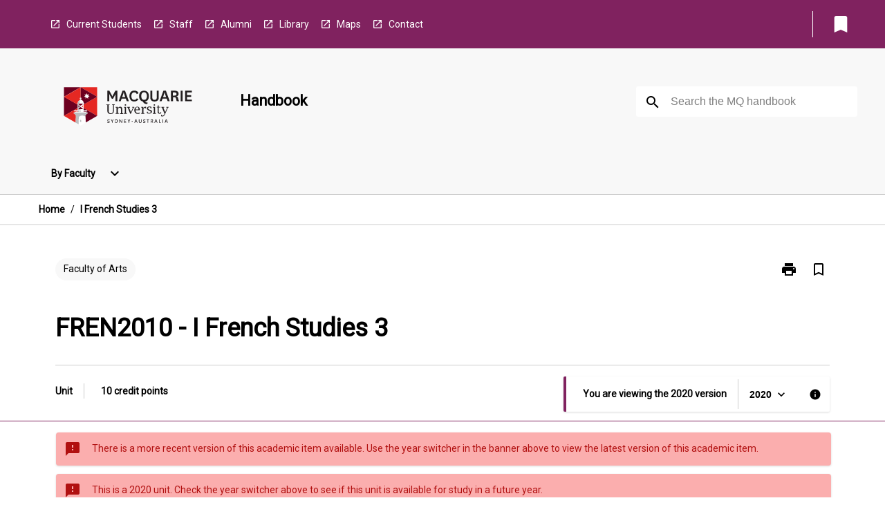

--- FILE ---
content_type: text/html
request_url: https://coursehandbook.mq.edu.au/2020/units/FREN2010/
body_size: 28616
content:
<!DOCTYPE html><html><head><meta charSet="utf-8"/><meta name="viewport" content="width=device-width"/><link rel="icon" href="https://cap-theme-prod-ap-southeast-2.s3.ap-southeast-2.amazonaws.com/mq/mq_favicon.ico" role="navigation"/><title>I French Studies 3</title><link rel="canonical" href="https://coursehandbook.mq.edu.au/2020/units/FREN2010"/><meta name="author" content=""/><meta name="keywords" content=""/><meta name="DC.Language" content="en" scheme="RFC1766"/><meta name="DC.Identifier" content="https://coursehandbook.mq.edu.au/"/><meta name="EDNA.Audience" content="Academic &amp; administrative staff, Current &amp; prospective students, Alumni, and other Visitors"/><meta name="DC.Date" content="YYYY-MM-DD" scheme="ISO8601"/><meta name="DC.Publisher" content="Macquarie University"/><meta name="DC.Creator" content="Macquarie University"/><meta name="next-head-count" content="13"/><link rel="preload" href="/_next/static/css/63c0e16d48e05785.css" as="style"/><link rel="stylesheet" href="/_next/static/css/63c0e16d48e05785.css" data-n-g=""/><noscript data-n-css=""></noscript><script defer="" nomodule="" src="/_next/static/chunks/polyfills-78c92fac7aa8fdd8.js"></script><script src="/_next/static/chunks/webpack-8758d94b1620cc17.js" defer=""></script><script src="/_next/static/chunks/framework-1399ac321e9cc459.js" defer=""></script><script src="/_next/static/chunks/main-e9802e22d31dabaa.js" defer=""></script><script src="/_next/static/chunks/pages/_app-22507d37c7f5a70b.js" defer=""></script><script src="/_next/static/chunks/20-6ee15222ab599037.js" defer=""></script><script src="/_next/static/chunks/657-0f6e1c3a96cd1544.js" defer=""></script><script src="/_next/static/chunks/154-4f4ca9b9162a4381.js" defer=""></script><script src="/_next/static/chunks/27-a7af5c75d2b0c601.js" defer=""></script><script src="/_next/static/chunks/218-ec0541a8c0959690.js" defer=""></script><script src="/_next/static/chunks/pages/%5B...catchAll%5D-c0e2fde83b6053d0.js" defer=""></script><script src="/_next/static/a55880ytfXTmYLPdqcKiN/_buildManifest.js" defer=""></script><script src="/_next/static/a55880ytfXTmYLPdqcKiN/_ssgManifest.js" defer=""></script></head><body><script>window.__SITE_ENV_CONFIG__ = {"API_DOMAIN":"api-ap-southeast-2.prod.courseloop.com","CF_URL":"cf-api-ap-southeast-2.prod.courseloop.com"};
          window.__SITE_BOOTSTRAP_CONFIG__ = {"domain":"coursehandbook.mq.edu.au","siteId":"mq-prod-pres"};</script><div id="__next"><style data-emotion="css-global 1we6lmy-GlobalStylesProvider--GlobalStyles">@import url(https://fonts.googleapis.com/css?family=Roboto);@import url('https://fonts.googleapis.com/icon?family=Material+Icons');html,body{height:100%;}html{height:100%;scroll-behavior:smooth;}body{margin:0;font-family:'Roboto','Helvetica','Arial',sans-serif;max-width:100vw;overflow-x:hidden;font-size:14px;line-height:1.618;color:#000;}*,*:before,*:after{box-sizing:border-box;}h2{font-size:36px;}h3,.h3{color:#000;font-size:22px;font-weight:600;}h4{color:#000;font-size:16px;font-weight:bolder;}h5{font-size:14px;}h6{font-size:14px;font-weight:600;text-transform:uppercase;margin:0;}.BrowseResultContainer{min-height:60px;-webkit-align-content:center;-ms-flex-line-pack:center;align-content:center;}.icon.ai-link-arrow-section{padding-left:0!important;}@media print{@page{size:794px 1123px;}body.mozilla{max-width:794px;margin:auto;}}.material-icons.md-18{font-size:18px;}.material-icons.md-24{font-size:24px;}.material-icons.md-36{font-size:36px;}.material-icons.md-48{font-size:48px;}.material-icons.md-dark{color:rgba(0, 0, 0, 0.54);}.material-icons.md-dark.md-inactive{color:rgba(0, 0, 0, 0.26);}.material-icons.md-light{color:rgba(255, 255, 255, 1);}.material-icons.md-light.md-inactive{color:rgba(255, 255, 255, 0.3);}small{font-size:13px;}div.rrs .rrs__button{color:#000;}div.rrs .rrs__button .rrs__label,div.rrs .rrs__button:focus .rrs__label{border:none;outline:none;}div.rrs .rrs__option:focus{outline:none;}div.rrs .rrs__option.rrs__option--selected,div.rrs .rrs__option.rrs__option--next-selection,div.rrs .rrs__option:hover{color:#000;background:#E6E8EC;}.sr-only{position:absolute;overflow:hidden;clip:rect(0 0 0 0);height:1px;width:1px;margin:-1px;padding:0;border:0;}a:not([data-ignore-global-target])[target='_blank']{display:inline-block;position:relative;padding-left:1.5rem;}@media print{a:not([data-ignore-global-target])[target='_blank']{padding-left:0;}}a:not([data-ignore-global-target])[target='_blank']:before{content:'open_in_new';font-family:'Material Icons';font-size:1.143em;position:absolute;left:0;bottom:50%;-webkit-transform:translateY(50%);-moz-transform:translateY(50%);-ms-transform:translateY(50%);transform:translateY(50%);text-transform:none;speak:never;}@media print{a:not([data-ignore-global-target])[target='_blank']:before{display:none;}}a:not([data-ignore-global-target])[target='_blank'].header-quicklink,a:not([data-ignore-global-target])[target='_blank'].footer-quicklink{padding:1.5rem 1.5rem 1.5rem 35px;}a:not([data-ignore-global-target])[target='_blank'].academic-item-quick-links:before{content:'';}p a:not([data-ignore-global-target])[target='_blank']{padding-left:0px;}p a:not([data-ignore-global-target])[target='_blank']:hover,p a:not([data-ignore-global-target])[target='_blank']:focus{-webkit-text-decoration:underline;text-decoration:underline;}p a:not([data-ignore-global-target])[target='_blank']:before{display:none;}.readmore-content-wrapper a:not([data-ignore-global-target])[target='_blank']{padding-left:0;}.readmore-content-wrapper a:not([data-ignore-global-target])[target='_blank']:before{display:none;}a:-webkit-any-link{-webkit-text-decoration:none;text-decoration:none;}[class*='ToastBox']{bottom:0;display:grid;left:0;place-items:center;right:0;}[class*='ToastBox'] [class*='Box-Card']{border:0;border-radius:0;margin:0.25rem 0 0;width:calc(100vw - 1rem);}[class*='ToastBox'] .icon{margin-top:0.2rem;}.unswfeestable{width:100%;border-spacing:0;}.unswfeestable th{font-size:12px;}.unswfeestable th,.unswfeestable td{text-align:left;color:#646464;padding:1rem;}.unswfeestable tbody tr:nth-of-type(odd){background:#fafafa;}.unswfeestable tbody tr:first-of-type{font-weight:unset;}.unswfeestable a{-webkit-text-decoration:none;text-decoration:none;}.unswfeestable a:hover{-webkit-text-decoration:underline;text-decoration:underline;}.unswfeestable a::before{font-family:"Material Icons";font-weight:400;font-style:normal;display:inline-block;content:"open_in_new";margin-right:0.5em;}@media screen and (max-width: 319px){.unswfeestable,.unswfeestable tbody,.unswfeestable tr,.unswfeestable td{display:block;}.unswfeestable thead,.unswfeestable th{display:none;}.unswfeestable td{padding:0;}.unswfeestable tbody tr{padding:1em;border:1px solid #d2d2d2;}.unswfeestable tbody tr:nth-of-type(odd){background:inherit;}.unswfeestable tbody tr:not(:last-child){margin-bottom:10px;}.unswfeestable tbody tr td:first-of-type{margin-bottom:4px;}}@media print{*{overflow:visible!important;-webkit-print-color-adjust:exact!important;-webkit-print-color-adjust:exact!important;color-adjust:exact!important;}#academic-item-banner>div{padding:0;}[class*='SGlobalHeader'],[role='search'],nav,#dropdownmenu,[class*='BreadcrumbsBar'],[class*='NavMenuItemContainer'],[class*='StyledNavMenuCol'],[class*='ToggleContainer'] a,[class*='AccordionItemHeader'] button,.AccordionItem button,[Class*='AccordionHeader'] button,[class*='CallToActionButton'],[class*='Favorites--FavButton'],[class*='Page--GlobalLinksGrid']{display:none!important;}[class*='Card'],[class*='SAccordionContainer'],[class*='SAccordionContentContainer'],[class*='AttributesTable'],[class*='SAccordionHeader']{break-inside:auto;}[class*='StyledAILink'],a{break-inside:avoid;}[class*='SAccordionContainer'],[class*='SAccordionContentContainer'],[class*='SAccordionBodyContainer'],[class*='SAccordionBody'],[class*='CollapsibleContainer']{max-height:-webkit-max-content!important;max-height:-moz-max-content!important;max-height:max-content!important;height:-webkit-max-content!important;height:-moz-max-content!important;height:max-content!important;visibility:visible!important;}[class*='ReadMore--Body']{height:-webkit-fit-content!important;height:-moz-fit-content!important;height:fit-content!important;}[class*='ReadMore--Body'].clamp .readmore-content-wrapper{display:block!important;}[class*='SAccordionContentContainer']{white-space:initial!important;}[class*='SAccordionRegion']{visibility:visible!important;}[class*='SAccordionRegion'] *{visibility:visible!important;}[id*='structure']{break-inside:auto;}[id*='structure'] [class*='Card']{break-inside:auto;}[id*='structure'] [class*='Card'] [class*='SAccordionHeader'],[id*='structure'] [class*='Card'] [class*='StyledAILink'],[id*='structure'] [class*='Card'] .cs-item{break-inside:avoid;}[id*='structure'] [class*='Card'] [class*='StyledAILink'].cs-list-item{padding-top:0.25rem;padding-bottom:0.25rem;break-inside:avoid;}.logo{margin-left:0;}.main[role='banner'],.wrapper-sb{padding-left:0!important;}.academicItem [class*='BannerSection']{padding:1rem 0;margin:1rem auto;width:calc(100% - 1rem);}.academicItem [class*='BannerSection'] .contentWrapper{margin:0!important;}.academicItem [class*='BannerSection'] .contentWrapper [class*='Wrapper']{max-width:100vw;}.academicItem [class*='BannerSection'] .contentWrapper [class*='Wrapper'] [class*='StyledOverviewBadge']{margin-left:0rem;}.academicItem [class*='BannerSection'] .contentWrapper [class*='Wrapper'] h2{padding:0 1rem;}.academicItem [class*='BannerSection'] .contentWrapper [class*='Wrapper'] h2 +div{padding:0 1rem;}[class*='HtmlContent--Content']{width:100%!important;}[class*='Card']{box-shadow:none!important;}[class*='SAccordionToggleAll'],[class*='PrintButton']{display:none!important;}}.screen-only{display:block;}.print-only{display:none;}@media print{.screen-only{display:none!important;}.print-only{display:block!important;page-break-inside:avoid!important;break-inside:avoid!important;}}</style><style data-emotion="css 2hlkr4-Page--Container">.css-2hlkr4-Page--Container{background-color:#fff;}@media screen{.css-2hlkr4-Page--Container{display:-webkit-box;display:-webkit-flex;display:-ms-flexbox;display:flex;-webkit-flex-direction:column;-ms-flex-direction:column;flex-direction:column;min-height:100vh;}}</style><div class="css-2hlkr4-Page--Container e11sejwe3"><style data-emotion="css pxhjn4-styled--SHeader">.css-pxhjn4-styled--SHeader{-webkit-flex-direction:column;-ms-flex-direction:column;flex-direction:column;width:100%;}.css-pxhjn4-styled--SHeader .wrapper{display:-webkit-box;display:-webkit-flex;display:-ms-flexbox;display:flex;}.css-pxhjn4-styled--SHeader .wrapper-sb{-webkit-box-pack:justify;-webkit-justify-content:space-between;justify-content:space-between;}.css-pxhjn4-styled--SHeader .wrapper-end{-webkit-box-pack:end;-ms-flex-pack:end;-webkit-justify-content:flex-end;justify-content:flex-end;}.css-pxhjn4-styled--SHeader .wrapper .logo,.css-pxhjn4-styled--SHeader .wrapper .title,.css-pxhjn4-styled--SHeader .wrapper .search,.css-pxhjn4-styled--SHeader .wrapper .menu{-webkit-flex:1 1 auto;-ms-flex:1 1 auto;flex:1 1 auto;}.css-pxhjn4-styled--SHeader .main{color:#000;padding:1rem 2rem;}.css-pxhjn4-styled--SHeader .main .logo{width:-webkit-min-content;width:-moz-min-content;width:min-content;-webkit-flex:0 0 auto;-ms-flex:0 0 auto;flex:0 0 auto;margin-right:2rem;padding-top:21px;margin-left:15px;}@media screen and (max-width: 575px){.css-pxhjn4-styled--SHeader .main .logo{margin-left:5px;}}@media (max-width: 767px) and (min-width: 576px){.css-pxhjn4-styled--SHeader .main .logo{margin-left:20px;}}@media (max-width: 991px) and (min-width: 768px){.css-pxhjn4-styled--SHeader .main .logo{margin-left:15px;}}@media (max-width: 1200px) and (min-width: 992px){.css-pxhjn4-styled--SHeader .main .logo{margin-left:0;}}.css-pxhjn4-styled--SHeader .main .title h1{font-size:1.35rem;}@media screen and (max-width: 575px){.css-pxhjn4-styled--SHeader .main{padding:1rem;}.css-pxhjn4-styled--SHeader .main .logo{margin-right:1rem;}.css-pxhjn4-styled--SHeader .main .logo img{max-width:100px;}.css-pxhjn4-styled--SHeader .main [class*='Flex']:first-of-type .title h1{font-size:1rem;}}@media screen and (max-width: 767px){.css-pxhjn4-styled--SHeader .main .title{max-width:60%;}.css-pxhjn4-styled--SHeader .main .title h1{margin:0;}}.css-pxhjn4-styled--SHeader .footer{min-height:45px;background-color:#f1f1f1;}.css-pxhjn4-styled--SHeader .header-quicklink:hover,.css-pxhjn4-styled--SHeader .header-quicklink:focus{background-color:rgba(0, 0, 0, 0.2);-webkit-text-decoration:underline;text-decoration:underline;}.css-pxhjn4-styled--SHeader .header-quicklink:focus{margin:3px;background-color:rgba(0, 0, 0, 0.2);outline:2px solid #fff;}.css-pxhjn4-styled--SHeader .bookmark-button{color:#000;border-radius:3px;}.css-pxhjn4-styled--SHeader .bookmark-button:hover{background-color:rgba(0, 0, 0, 0.2);}.css-pxhjn4-styled--SHeader .bookmark-button:focus{background-color:rgba(0, 0, 0, 0.2);outline:2px solid #fff;}</style><div class="css-pxhjn4-styled--SHeader eic739x25"><style data-emotion="css 19me91j-styled--LinkBar">.css-19me91j-styled--LinkBar{color:#fff;background-color:#80225f;}</style><div class="header css-19me91j-styled--LinkBar eic739x28"><style data-emotion="css l0qq7c-Wrapper--Wrapper-styled--SHeaderLinksWrapper">.css-l0qq7c-Wrapper--Wrapper-styled--SHeaderLinksWrapper{max-width:1200px;margin:0 auto;display:none;display:none;-webkit-box-pack:end;-ms-flex-pack:end;-webkit-justify-content:flex-end;justify-content:flex-end;}@media screen and (min-width: 319px){.css-l0qq7c-Wrapper--Wrapper-styled--SHeaderLinksWrapper{display:none;}}@media screen and (min-width: 575px){.css-l0qq7c-Wrapper--Wrapper-styled--SHeaderLinksWrapper{display:none;}}@media screen and (min-width: 767px){.css-l0qq7c-Wrapper--Wrapper-styled--SHeaderLinksWrapper{display:-webkit-box;display:-webkit-flex;display:-ms-flexbox;display:flex;}}@media screen and (min-width: 319px){.css-l0qq7c-Wrapper--Wrapper-styled--SHeaderLinksWrapper{display:none;}}@media screen and (min-width: 575px){.css-l0qq7c-Wrapper--Wrapper-styled--SHeaderLinksWrapper{display:none;}}@media screen and (min-width: 767px){.css-l0qq7c-Wrapper--Wrapper-styled--SHeaderLinksWrapper{display:-webkit-box;display:-webkit-flex;display:-ms-flexbox;display:flex;}}</style><div display="none,none,none,flex" class="css-l0qq7c-Wrapper--Wrapper-styled--SHeaderLinksWrapper eic739x15"><style data-emotion="css 1e4ky91-SkipContent--SkipContentDesktop">.css-1e4ky91-SkipContent--SkipContentDesktop [data-reach-skip-link]{border:0;clip:rect(0 0 0 0);height:1px;width:1px;margin:-1px;padding:0;overflow:hidden;position:absolute;}.css-1e4ky91-SkipContent--SkipContentDesktop [data-reach-skip-nav-link]:focus{padding:10px;position:fixed;top:15px;left:25px;background:#fff;z-index:1;width:10em;height:auto;clip:auto;color:#000;font-weight:bold;box-shadow:0 2px 5px rgb(0 0 0 / 18%)!important;border-radius:3px;text-align:center;display:block;z-index:99999;-webkit-text-decoration:underline;text-decoration:underline;outline:2px solid #000;}@media screen and (max-width: 767px){.css-1e4ky91-SkipContent--SkipContentDesktop{margin-left:10px;}}</style><div class="css-1e4ky91-SkipContent--SkipContentDesktop e10gss2d1"><a href="#reach-skip-nav" data-reach-skip-link="" data-reach-skip-nav-link="">Skip to content</a></div><style data-emotion="css poujkb-HeaderLinks--HeaderLinksContainer">.css-poujkb-HeaderLinks--HeaderLinksContainer{-webkit-flex:1;-ms-flex:1;flex:1;display:-webkit-box;display:-webkit-flex;display:-ms-flexbox;display:flex;-webkit-align-items:center;-webkit-box-align:center;-ms-flex-align:center;align-items:center;-webkit-box-flex-wrap:wrap;-webkit-flex-wrap:wrap;-ms-flex-wrap:wrap;flex-wrap:wrap;-webkit-box-pack:start;-ms-flex-pack:start;-webkit-justify-content:flex-start;justify-content:flex-start;margin:1rem 1rem 1rem 2rem;border-right:1px solid #fff;padding-right:8px;}</style><nav class="header-quicklink-container css-poujkb-HeaderLinks--HeaderLinksContainer e17vx14c1" aria-label="quick links"><style data-emotion="css timfo0-HeaderLinks--HeaderLinkItem">.css-timfo0-HeaderLinks--HeaderLinkItem{padding:0.5rem 0 0.5rem 1.5rem;color:#fff;-webkit-text-decoration:none;text-decoration:none;position:relative;margin-right:1rem;}</style><a data-ignore-global-target="true" class="header-quicklink css-timfo0-HeaderLinks--HeaderLinkItem e17vx14c0" href="https://students.mq.edu.au/home" aria-label="Current Students" target="_blank" data-testid="header-quicklink-0" role="navigation">Current Students</a><a data-ignore-global-target="true" class="header-quicklink css-timfo0-HeaderLinks--HeaderLinkItem e17vx14c0" href="https://staff.mq.edu.au/home" aria-label="Staff" target="_blank" data-testid="header-quicklink-1" role="navigation">Staff</a><a data-ignore-global-target="true" class="header-quicklink css-timfo0-HeaderLinks--HeaderLinkItem e17vx14c0" href="https://www.mq.edu.au/connect/alumni" aria-label="Alumni" target="_blank" data-testid="header-quicklink-2" role="navigation">Alumni</a><a data-ignore-global-target="true" class="header-quicklink css-timfo0-HeaderLinks--HeaderLinkItem e17vx14c0" href="https://www.mq.edu.au/about/campus-services-and-facilities/library" aria-label="Library" target="_blank" data-testid="header-quicklink-3" role="navigation">Library</a><a data-ignore-global-target="true" class="header-quicklink css-timfo0-HeaderLinks--HeaderLinkItem e17vx14c0" href="https://www.mq.edu.au/about/contacts-and-maps/maps" aria-label="Maps" target="_blank" data-testid="header-quicklink-4" role="navigation">Maps</a><a data-ignore-global-target="true" class="header-quicklink css-timfo0-HeaderLinks--HeaderLinkItem e17vx14c0" href="https://www.mq.edu.au/contact-us" aria-label="Contact" target="_blank" data-testid="header-quicklink-5" role="navigation">Contact</a></nav><style data-emotion="css lzx77r-styled--SMenuButtonContainer">.css-lzx77r-styled--SMenuButtonContainer{position:relative;-webkit-align-self:center;-ms-flex-item-align:center;align-self:center;}</style><div aria-labelledby="my-lists-items" class="css-lzx77r-styled--SMenuButtonContainer etn7ac80"><style data-emotion="css ogt4rf-Button--Button-Button-Button--IconButton-IconButton-styled--SMenuButton">.css-ogt4rf-Button--Button-Button-Button--IconButton-IconButton-styled--SMenuButton{font-weight:600;border-width:1px;border-style:solid;border-color:transparent;border-radius:3px;color:#424242;fill:#424242;background-color:#f5f5f5;border-color:#e0e0e0;padding:0.5rem 1.75rem;font-size:14px;cursor:pointer;-webkit-transition:background-color 140ms ease,border-color 140ms ease;transition:background-color 140ms ease,border-color 140ms ease;display:-webkit-box;display:-webkit-flex;display:-ms-flexbox;display:flex;background:none;border:none;padding:4px;border-radius:50%;color:#000;border-radius:0;padding:0.5rem;}.css-ogt4rf-Button--Button-Button-Button--IconButton-IconButton-styled--SMenuButton:hover{background-color:#eeeeee;border-color:#bdbdbd;}.css-ogt4rf-Button--Button-Button-Button--IconButton-IconButton-styled--SMenuButton:disabled{color:#d2d2d2;fill:#d2d2d2;background-color:#a6a6a6;border-color:#a6a6a6;cursor:default;}.css-ogt4rf-Button--Button-Button-Button--IconButton-IconButton-styled--SMenuButton:disabled:hover{background-color:#E6E8EC;}.css-ogt4rf-Button--Button-Button-Button--IconButton-IconButton-styled--SMenuButton:hover,.css-ogt4rf-Button--Button-Button-Button--IconButton-IconButton-styled--SMenuButton:focus{background:#E6E8EC;}.css-ogt4rf-Button--Button-Button-Button--IconButton-IconButton-styled--SMenuButton:focus{outline:2px solid;}.css-ogt4rf-Button--Button-Button-Button--IconButton-IconButton-styled--SMenuButton:disabled{border:none;background:none;}.css-ogt4rf-Button--Button-Button-Button--IconButton-IconButton-styled--SMenuButton:disabled:hover{border:none;background:none;}.css-ogt4rf-Button--Button-Button-Button--IconButton-IconButton-styled--SMenuButton:hover{background-color:#E6E8EC;}.css-ogt4rf-Button--Button-Button-Button--IconButton-IconButton-styled--SMenuButton:focus{outline:2px solid #000;}</style><button class="bookmark-button css-ogt4rf-Button--Button-Button-Button--IconButton-IconButton-styled--SMenuButton etn7ac82" aria-label="My List" aria-expanded="false" aria-controls="my-list-container" data-testid="bookmark-icon"><style data-emotion="css 1lklsop-styled--SBookmarkIcon">.css-1lklsop-styled--SBookmarkIcon.material-icons{color:#fff;}</style><style data-emotion="css 1hk6os-MaterialIcon--IconWrapper-styled--SBookmarkIcon">.css-1hk6os-MaterialIcon--IconWrapper-styled--SBookmarkIcon{vertical-align:middle;}.css-1hk6os-MaterialIcon--IconWrapper-styled--SBookmarkIcon.material-icons{color:#fff;}</style><i aria-hidden="true" class="material-icons 32px etn7ac81 css-1hk6os-MaterialIcon--IconWrapper-styled--SBookmarkIcon e1lj33n40" style="font-size:32px">bookmark</i></button></div></div></div><style data-emotion="css 12nzczd-styled--BrandBar">.css-12nzczd-styled--BrandBar{background-color:#F8F8F8;}@media screen and (max-width: 991px){.css-12nzczd-styled--BrandBar{padding:0.5rem!important;}}</style><div class="main css-12nzczd-styled--BrandBar eic739x27" role="banner"><style data-emotion="css 1dc5kae-Wrapper--Wrapper">.css-1dc5kae-Wrapper--Wrapper{max-width:1200px;margin:0 auto;}</style><div class="wrapper wrapper-sb css-1dc5kae-Wrapper--Wrapper ezw699s0"><style data-emotion="css 1agek3l-SkipContent--SkipContentMobile">.css-1agek3l-SkipContent--SkipContentMobile [data-reach-skip-link]{border:0;clip:rect(0 0 0 0);height:1px;width:1px;margin:-1px;padding:0;overflow:hidden;position:absolute;display:none;}@media screen and (max-width: 767px){.css-1agek3l-SkipContent--SkipContentMobile [data-reach-skip-link]{display:block;}}.css-1agek3l-SkipContent--SkipContentMobile [data-reach-skip-nav-link]:focus{padding:10px;position:fixed;top:15px;left:10px;background:#fff;z-index:1;width:10em;height:auto;clip:auto;color:#000;font-weight:bold;box-shadow:0 2px 5px rgb(0 0 0 / 18%)!important;border-radius:3px;text-align:center;display:none;z-index:99999;-webkit-text-decoration:underline;text-decoration:underline;outline:2px solid #000;}@media screen and (max-width: 767px){.css-1agek3l-SkipContent--SkipContentMobile [data-reach-skip-nav-link]:focus{display:block;}}</style><div class="css-1agek3l-SkipContent--SkipContentMobile e10gss2d0"><a href="#reach-skip-nav" data-reach-skip-link="" data-reach-skip-nav-link="">Skip to content</a></div><style data-emotion="css 99e8j4-Box--Box-Box-Flex--Flex-Flex">.css-99e8j4-Box--Box-Box-Flex--Flex-Flex{-webkit-flex:1;-ms-flex:1;flex:1;box-sizing:border-box;-webkit-align-items:center;-webkit-box-align:center;-ms-flex-align:center;align-items:center;display:-webkit-box;display:-webkit-flex;display:-ms-flexbox;display:flex;}</style><div class="css-99e8j4-Box--Box-Box-Flex--Flex-Flex e8qda2r1"><div class="logo"><style data-emotion="css 136q438-styled--SLogo">.css-136q438-styled--SLogo{height:92px;width:260px;}</style><style data-emotion="css iwh5ns-Logo--LinkLogo">.css-iwh5ns-Logo--LinkLogo{border:none!important;display:inline-block;}.css-iwh5ns-Logo--LinkLogo:focus{outline:2px solid #000;}</style><a href="https://www.mq.edu.au" data-testid="header-logo" title="Macquarie University - Home" target="_self" data-ignore-global-target="true" role="navigation" class="css-iwh5ns-Logo--LinkLogo ekvpsa90"><style data-emotion="css 13jg3q0-Logo--LogoImage">.css-13jg3q0-Logo--LogoImage{width:260px;height:92px;}</style><img src="https://cap-theme-prod-ap-southeast-2.s3.ap-southeast-2.amazonaws.com/mq/MQ_Int_HoriztonalLogo.svg" height="92px" width="260px" alt="logo" class="css-13jg3q0-Logo--LogoImage ekvpsa91"/></a></div><div class="title"><style data-emotion="css hx4mu3-GlobalHeader--TitleWrapper">.css-hx4mu3-GlobalHeader--TitleWrapper{padding-right:25px;}</style><div class="css-hx4mu3-GlobalHeader--TitleWrapper e1ppy7xt0"><h1 data-testid="title">Handbook</h1></div></div></div><style data-emotion="css jshiy7-Box--Box-Box-Flex--Flex-Flex">.css-jshiy7-Box--Box-Box-Flex--Flex-Flex{box-sizing:border-box;display:-webkit-box;display:-webkit-flex;display:-ms-flexbox;display:flex;}</style><div class="css-jshiy7-Box--Box-Box-Flex--Flex-Flex e8qda2r1"><style data-emotion="css 1rytsa2-styled--StyledSearchContainer">.css-1rytsa2-styled--StyledSearchContainer{display:-webkit-box;display:-webkit-flex;display:-ms-flexbox;display:flex;-webkit-flex-direction:column;-ms-flex-direction:column;flex-direction:column;-webkit-box-pack:center;-ms-flex-pack:center;-webkit-justify-content:center;justify-content:center;margin-top:0;}</style><div class="search css-1rytsa2-styled--StyledSearchContainer eic739x24" role="search"><style data-emotion="css hd1bjm-Position--Position-Position--Relative-MiniSearch--StyledMiniSearchContainer">.css-hd1bjm-Position--Position-Position--Relative-MiniSearch--StyledMiniSearchContainer{position:relative;padding-top:3px;}.css-hd1bjm-Position--Position-Position--Relative-MiniSearch--StyledMiniSearchContainer .advancedLinkWrapper{display:none;}.css-hd1bjm-Position--Position-Position--Relative-MiniSearch--StyledMiniSearchContainer.emptyResult .advancedLinkWrapper{display:block;}@media screen and (max-width: 767px){.css-hd1bjm-Position--Position-Position--Relative-MiniSearch--StyledMiniSearchContainer{position:absolute;-webkit-transform:translate(-85%, 0);-moz-transform:translate(-85%, 0);-ms-transform:translate(-85%, 0);transform:translate(-85%, 0);z-index:20;border:none;}}</style><div class="css-hd1bjm-Position--Position-Position--Relative-MiniSearch--StyledMiniSearchContainer e1cttxhc0"><style data-emotion="css 1vlh19s-Input--SSearchButton">.css-1vlh19s-Input--SSearchButton{width:320px;padding:0.34rem 0.15rem 0.34rem 1rem;text-align:left;font-size:1rem;font-family:({theme:e})=>e?.client?.global?.typography?.fontFamily;color:#a6a6a6;background-color:white;box-shadow:0 2px 5px rgba(0,0,0,0.18);font-size:14px;color:rgba(0, 0, 0, 0.87);border:1px solid #000;border-radius:3px;background:#fff;}.css-1vlh19s-Input--SSearchButton:focus{outline:2px solid #000;background-color:({theme:e})=>(0,x.H)(e?.colors?.black,.2);}.css-1vlh19s-Input--SSearchButton:hover{background-color:({theme:e})=>(0,x.H)(e?.colors?.black,.2);}.css-1vlh19s-Input--SSearchButton:focus{outline:2px solid #000;}.css-1vlh19s-Input--SSearchButton div{display:grid;grid-template-areas:'placeholder search';grid-template-columns:auto 30px;}.css-1vlh19s-Input--SSearchButton div span{color:rgba(0, 0, 0, 0.5);grid-area:placeholder;overflow:hidden;white-space:nowrap;text-overflow:ellipsis;line-height:2.5;}.css-1vlh19s-Input--SSearchButton div i{color:#000;grid-area:search;padding:0.25rem 0;}@media screen and (max-width: 767px){.css-1vlh19s-Input--SSearchButton{margin-right:-0.5rem;background-color:transparent;width:40px;padding:0.45rem 0.45rem;box-shadow:none;border:none;}.css-1vlh19s-Input--SSearchButton:hover{background-color:rgba(0, 0, 0, 0.2);}.css-1vlh19s-Input--SSearchButton:focus{background-color:rgba(0, 0, 0, 0.2);outline:2px solid #000;border:none;}.css-1vlh19s-Input--SSearchButton .search-icon{color:#000;}}</style><button elevation="2" class="css-1vlh19s-Input--SSearchButton ejfodyk2"><style data-emotion="css oxi151-MaterialIcon--IconWrapper">.css-oxi151-MaterialIcon--IconWrapper{vertical-align:middle;}</style><i aria-hidden="true" class="material-icons md-24 search-icon css-oxi151-MaterialIcon--IconWrapper e1lj33n40" style="font-size:md-24" tabindex="-1">search</i></button></div></div></div></div></div><style data-emotion="css vm2f7c-styled--BreadcrumbsBar">.css-vm2f7c-styled--BreadcrumbsBar{min-height:45px;background-color:#fff;border-top:1px solid #CCCCCC;border-bottom:1px solid #CCCCCC;}</style><nav aria-label="Breadcrumb" role="navigation" class="css-vm2f7c-styled--BreadcrumbsBar eic739x26"><style data-emotion="css zbgawh-Wrapper--Wrapper">.css-zbgawh-Wrapper--Wrapper{height:42px;max-width:1200px;margin:0 auto;padding-left:16px;padding-right:16px;display:-webkit-box;display:-webkit-flex;display:-ms-flexbox;display:flex;}</style><div display="flex" height="42" class="css-zbgawh-Wrapper--Wrapper ezw699s0"></div></nav><div id="reach-skip-nav" data-reach-skip-nav-content=""></div></div><style data-emotion="css nbuc7r-Page--Main">.css-nbuc7r-Page--Main{background-color:#fff;-webkit-flex:1;-ms-flex:1;flex:1;}</style><main role="main" class="css-nbuc7r-Page--Main e11sejwe2"><style data-emotion="css y43fgo-styled--Container">.css-y43fgo-styled--Container{background-color:#fff;display:-webkit-box;display:-webkit-flex;display:-ms-flexbox;display:flex;-webkit-flex-direction:column;-ms-flex-direction:column;flex-direction:column;}.css-y43fgo-styled--Container.home .banner .contentWrapper{padding:1rem 0;}.css-y43fgo-styled--Container.home .main .contentWrapper{max-width:100vw;padding:0;}.css-y43fgo-styled--Container.academicItem .main,.css-y43fgo-styled--Container.academicItem .aside{padding:0;margin-top:0!important;}@media screen and (min-width: 991px){.css-y43fgo-styled--Container.academicItem .main,.css-y43fgo-styled--Container.academicItem .aside{padding:0 0.5rem;}}.css-y43fgo-styled--Container.academicItem .main{max-width:100vw;margin-top:1rem;}@media screen and (max-width: 991px){.css-y43fgo-styled--Container.academicItem .main{margin-top:0;}}.css-y43fgo-styled--Container.academicItem .contentWrapper{padding:0;}.css-y43fgo-styled--Container.academicItem .content{overflow:initial;}.css-y43fgo-styled--Container.academicItem .content .e1jnv3nd0{max-width:16%;}.css-y43fgo-styled--Container.academicItem .content .e1jnv3nd1{top:0;}.css-y43fgo-styled--Container[class*='GeneralContent'] .contentWrapper{padding:0;}.css-y43fgo-styled--Container.search .AccordionItem{padding:0;}.css-y43fgo-styled--Container .AccordionItem{max-width:calc(100vw - 1rem);}.css-y43fgo-styled--Container .contentWrapper{overflow:initial;}.css-y43fgo-styled--Container .layout{position:relative;}@media screen and (min-width: calc(767px)){.css-y43fgo-styled--Container .layout{-webkit-flex-direction:column;-ms-flex-direction:column;flex-direction:column;}}</style><div class="AIPage css-y43fgo-styled--Container e1beyhwr9"><style data-emotion="css 1murskt-styled--BannerSection">.css-1murskt-styled--BannerSection{background-color:#fff;padding:1rem;}.css-1murskt-styled--BannerSection:first-of-type{border-bottom:unset;}</style><div class="css-1murskt-styled--BannerSection e1beyhwr10"><style data-emotion="css zybkob-styled--ContentWrapper">.css-zybkob-styled--ContentWrapper{margin:0 auto;overflow:inherit;max-width:1200px;width:100%;padding:0 1rem;background-color:#fff;}</style><div class="css-zybkob-styled--ContentWrapper e1beyhwr7"><style data-emotion="css 18insl6-Banner--Banner">.css-18insl6-Banner--Banner{width:100%;margin-bottom:4px;margin-left:0;margin-right:0;}@media screen and (min-width: 575px){.css-18insl6-Banner--Banner{margin-bottom:-35px;}}</style><div id="academic-item-banner" role="banner" aria-label="academic item" class="css-18insl6-Banner--Banner etpkvrf0"><style data-emotion="css 1mnbe2l-Wrapper--Wrapper">.css-1mnbe2l-Wrapper--Wrapper{width:100%;max-width:1200px;margin:0 auto;padding-left:0;padding-right:0;padding-top:0;padding-bottom:0;}@media screen and (min-width: 319px){.css-1mnbe2l-Wrapper--Wrapper{padding-left:0;padding-right:0;padding-top:0;padding-bottom:0;}}@media screen and (min-width: 575px){.css-1mnbe2l-Wrapper--Wrapper{padding-left:24px;padding-right:24px;padding-top:32px;padding-bottom:32px;}}@media screen and (min-width: 767px){.css-1mnbe2l-Wrapper--Wrapper{padding-left:24px;padding-right:24px;padding-top:32px;padding-bottom:32px;}}</style><div width="100%" class="css-1mnbe2l-Wrapper--Wrapper ezw699s0"><style data-emotion="css 7je9hj-Box--Box-Box-Flex--Flex-Flex-styled--StyledFlex">.css-7je9hj-Box--Box-Box-Flex--Flex-Flex-styled--StyledFlex{margin:0 auto;box-sizing:border-box;-webkit-flex-direction:column;-ms-flex-direction:column;flex-direction:column;display:-webkit-box;display:-webkit-flex;display:-ms-flexbox;display:flex;margin:0 auto;}.css-7je9hj-Box--Box-Box-Flex--Flex-Flex-styled--StyledFlex .ai-banner-variable-flex{-webkit-flex-direction:row;-ms-flex-direction:row;flex-direction:row;}@media screen and (max-width: 815px){.css-7je9hj-Box--Box-Box-Flex--Flex-Flex-styled--StyledFlex .ai-banner-variable-flex{-webkit-flex-direction:column;-ms-flex-direction:column;flex-direction:column;}}.css-7je9hj-Box--Box-Box-Flex--Flex-Flex-styled--StyledFlex .switcherContainer{margin-top:0;}@media screen and (max-width: 815px){.css-7je9hj-Box--Box-Box-Flex--Flex-Flex-styled--StyledFlex .switcherContainer{margin-top:24px;}}.css-7je9hj-Box--Box-Box-Flex--Flex-Flex-styled--StyledFlex .switcher{-webkit-box-pack:end;-ms-flex-pack:end;-webkit-justify-content:flex-end;justify-content:flex-end;}@media screen and (max-width: 815px){.css-7je9hj-Box--Box-Box-Flex--Flex-Flex-styled--StyledFlex .switcher{-webkit-box-pack:start;-ms-flex-pack:start;-webkit-justify-content:flex-start;justify-content:flex-start;}}@media print{.css-7je9hj-Box--Box-Box-Flex--Flex-Flex-styled--StyledFlex .switcher{display:none;}}</style><div class="css-7je9hj-Box--Box-Box-Flex--Flex-Flex-styled--StyledFlex e1ixoanv8"><style data-emotion="css eiyvuc-Box--Box-Box-Flex--Flex-Flex-styled--StyledFlex">.css-eiyvuc-Box--Box-Box-Flex--Flex-Flex-styled--StyledFlex{box-sizing:border-box;-webkit-box-pack:justify;-webkit-justify-content:space-between;justify-content:space-between;display:-webkit-box;display:-webkit-flex;display:-ms-flexbox;display:flex;}.css-eiyvuc-Box--Box-Box-Flex--Flex-Flex-styled--StyledFlex .ai-banner-variable-flex{-webkit-flex-direction:row;-ms-flex-direction:row;flex-direction:row;}@media screen and (max-width: 815px){.css-eiyvuc-Box--Box-Box-Flex--Flex-Flex-styled--StyledFlex .ai-banner-variable-flex{-webkit-flex-direction:column;-ms-flex-direction:column;flex-direction:column;}}.css-eiyvuc-Box--Box-Box-Flex--Flex-Flex-styled--StyledFlex .switcherContainer{margin-top:0;}@media screen and (max-width: 815px){.css-eiyvuc-Box--Box-Box-Flex--Flex-Flex-styled--StyledFlex .switcherContainer{margin-top:24px;}}.css-eiyvuc-Box--Box-Box-Flex--Flex-Flex-styled--StyledFlex .switcher{-webkit-box-pack:end;-ms-flex-pack:end;-webkit-justify-content:flex-end;justify-content:flex-end;}@media screen and (max-width: 815px){.css-eiyvuc-Box--Box-Box-Flex--Flex-Flex-styled--StyledFlex .switcher{-webkit-box-pack:start;-ms-flex-pack:start;-webkit-justify-content:flex-start;justify-content:flex-start;}}@media print{.css-eiyvuc-Box--Box-Box-Flex--Flex-Flex-styled--StyledFlex .switcher{display:none;}}</style><div class="css-eiyvuc-Box--Box-Box-Flex--Flex-Flex-styled--StyledFlex e1ixoanv8"><style data-emotion="css t711qv-Pill--Pill-Pill-Badge--Badge-styled--StyledOverviewBadge">.css-t711qv-Pill--Pill-Pill-Badge--Badge-styled--StyledOverviewBadge{font-size:12px;text-transform:uppercase;border-width:2px;border-style:solid;border-radius:1000px;padding:2px 8px;font-size:0.75rem;color:#000;background-color:#F8F8F8;border-color:#000;text-align:center;white-space:nowrap;vertical-align:baseline;line-height:1;text-overflow:ellipsis;overflow:hidden;border-radius:1rem;display:inline-block;padding:0.5rem 0.75rem;margin-right:0.25rem;border-width:0;text-transform:capitalize;font-size:0.75rem;border-color:[object Object];color:#000;background-color:#F8F8F8;font-size:14px;color:#000;background-color:#F8F8F8;text-transform:unset;}.css-t711qv-Pill--Pill-Pill-Badge--Badge-styled--StyledOverviewBadge:empty{display:none;}</style><span color="#000" font-size="0.75rem" class="css-t711qv-Pill--Pill-Pill-Badge--Badge-styled--StyledOverviewBadge e1ixoanv0">Faculty of Arts</span><style data-emotion="css rv781d-Box--Box-Box-Flex--Flex-Flex-styled--StyledFlexContainer">.css-rv781d-Box--Box-Box-Flex--Flex-Flex-styled--StyledFlexContainer{box-sizing:border-box;display:-webkit-box;display:-webkit-flex;display:-ms-flexbox;display:flex;-webkit-align-items:baseline;-webkit-box-align:baseline;-ms-flex-align:baseline;align-items:baseline;}@media screen and (max-width: 575px){.css-rv781d-Box--Box-Box-Flex--Flex-Flex-styled--StyledFlexContainer{-webkit-flex-direction:row;-ms-flex-direction:row;flex-direction:row;}}</style><div class="css-rv781d-Box--Box-Box-Flex--Flex-Flex-styled--StyledFlexContainer e1ixoanv7"><style data-emotion="css o7t9w8-Button--Button-Button-Button--IconButton-IconButton-styled--PrintButton">.css-o7t9w8-Button--Button-Button-Button--IconButton-IconButton-styled--PrintButton{font-weight:600;border-width:1px;border-style:solid;border-color:transparent;border-radius:3px;color:#424242;fill:#424242;background-color:#f5f5f5;border-color:#e0e0e0;padding:0.5rem 1.75rem;font-size:14px;padding:0;cursor:pointer;-webkit-transition:background-color 140ms ease,border-color 140ms ease;transition:background-color 140ms ease,border-color 140ms ease;display:-webkit-box;display:-webkit-flex;display:-ms-flexbox;display:flex;background:none;border:none;padding:4px;border-radius:50%;color:#000;display:inherit;border-radius:2px;padding:1rem;min-width:100px;line-height:1.618;min-width:-webkit-fit-content;min-width:-moz-fit-content;min-width:fit-content;padding:0;}.css-o7t9w8-Button--Button-Button-Button--IconButton-IconButton-styled--PrintButton:hover{background-color:#eeeeee;border-color:#bdbdbd;}.css-o7t9w8-Button--Button-Button-Button--IconButton-IconButton-styled--PrintButton:disabled{color:#d2d2d2;fill:#d2d2d2;background-color:#a6a6a6;border-color:#a6a6a6;cursor:default;}.css-o7t9w8-Button--Button-Button-Button--IconButton-IconButton-styled--PrintButton:disabled:hover{background-color:#E6E8EC;}.css-o7t9w8-Button--Button-Button-Button--IconButton-IconButton-styled--PrintButton:hover,.css-o7t9w8-Button--Button-Button-Button--IconButton-IconButton-styled--PrintButton:focus{background:#E6E8EC;}.css-o7t9w8-Button--Button-Button-Button--IconButton-IconButton-styled--PrintButton:focus{outline:2px solid;}.css-o7t9w8-Button--Button-Button-Button--IconButton-IconButton-styled--PrintButton:disabled{border:none;background:none;}.css-o7t9w8-Button--Button-Button-Button--IconButton-IconButton-styled--PrintButton:disabled:hover{border:none;background:none;}.css-o7t9w8-Button--Button-Button-Button--IconButton-IconButton-styled--PrintButton span{color:#000;margin-left:1rem;}.css-o7t9w8-Button--Button-Button-Button--IconButton-IconButton-styled--PrintButton i{color:#000;-webkit-text-decoration:none;text-decoration:none;}.css-o7t9w8-Button--Button-Button-Button--IconButton-IconButton-styled--PrintButton:hover,.css-o7t9w8-Button--Button-Button-Button--IconButton-IconButton-styled--PrintButton:focus{background-color:#E6E8EC;}.css-o7t9w8-Button--Button-Button-Button--IconButton-IconButton-styled--PrintButton:focus{outline:2px solid #000;}</style><button class="css-o7t9w8-Button--Button-Button-Button--IconButton-IconButton-styled--PrintButton e1beyhwr0"><style data-emotion="css 13tpxqo-Icons--StyledITag">.css-13tpxqo-Icons--StyledITag{vertical-align:middle;}</style><i aria-hidden="true" class="material-icons md-24 css-13tpxqo-Icons--StyledITag e1ot1o1i0" style="font-size:md-24">print</i><style data-emotion="css 1jekr9z-ReadMore--SROnly">.css-1jekr9z-ReadMore--SROnly{border:0;clip:rect(0 0 0 0);height:1px;margin:-1px;overflow:hidden;padding:0;position:absolute;width:1px;}@media print{.css-1jekr9z-ReadMore--SROnly{display:none;}}</style><div class="css-1jekr9z-ReadMore--SROnly e1ydu1r42">Print <!-- -->FREN2010 - I French Studies 3<!-- --> page</div></button><style data-emotion="css 1gdje6h-Button--Button-Button-Button--IconButton-IconButton-Favorites--FavButton">.css-1gdje6h-Button--Button-Button-Button--IconButton-IconButton-Favorites--FavButton{font-weight:600;border-width:1px;border-style:solid;border-color:transparent;border-radius:3px;color:#424242;fill:#424242;background-color:#f5f5f5;border-color:#e0e0e0;padding:0.5rem 1.75rem;font-size:14px;cursor:pointer;-webkit-transition:background-color 140ms ease,border-color 140ms ease;transition:background-color 140ms ease,border-color 140ms ease;display:-webkit-box;display:-webkit-flex;display:-ms-flexbox;display:flex;background:none;border:none;padding:4px;border-radius:50%;color:#000;background-color:#f1f1f1;border-radius:100%;width:32px;height:32px;display:grid;place-items:center;margin-left:15px;background-color:unset;}.css-1gdje6h-Button--Button-Button-Button--IconButton-IconButton-Favorites--FavButton:hover{background-color:#eeeeee;border-color:#bdbdbd;}.css-1gdje6h-Button--Button-Button-Button--IconButton-IconButton-Favorites--FavButton:disabled{color:#d2d2d2;fill:#d2d2d2;background-color:#a6a6a6;border-color:#a6a6a6;cursor:default;}.css-1gdje6h-Button--Button-Button-Button--IconButton-IconButton-Favorites--FavButton:disabled:hover{background-color:#E6E8EC;}.css-1gdje6h-Button--Button-Button-Button--IconButton-IconButton-Favorites--FavButton:hover,.css-1gdje6h-Button--Button-Button-Button--IconButton-IconButton-Favorites--FavButton:focus{background:#E6E8EC;}.css-1gdje6h-Button--Button-Button-Button--IconButton-IconButton-Favorites--FavButton:focus{outline:2px solid;}.css-1gdje6h-Button--Button-Button-Button--IconButton-IconButton-Favorites--FavButton:disabled{border:none;background:none;}.css-1gdje6h-Button--Button-Button-Button--IconButton-IconButton-Favorites--FavButton:disabled:hover{border:none;background:none;}.css-1gdje6h-Button--Button-Button-Button--IconButton-IconButton-Favorites--FavButton:hover,.css-1gdje6h-Button--Button-Button-Button--IconButton-IconButton-Favorites--FavButton:focus{background:#E6E8EC;}.css-1gdje6h-Button--Button-Button-Button--IconButton-IconButton-Favorites--FavButton:focus{outline:2px solid #000;}@media screen and (max-width: 767px){.css-1gdje6h-Button--Button-Button-Button--IconButton-IconButton-Favorites--FavButton{margin-left:10px;}}</style><button data-testid="fav-icon" aria-label="Bookmark, I French Studies 3" class="css-1gdje6h-Button--Button-Button-Button--IconButton-IconButton-Favorites--FavButton el6rnfm2"><i aria-hidden="true" class="material-icons md-24 css-oxi151-MaterialIcon--IconWrapper e1lj33n40" style="font-size:md-24;color:#000">bookmark_border</i></button></div></div><style data-emotion="css 1j3zo59-styled--StyledHeading-ComponentHeading--ComponentHeading-styled--StyledHeading">.css-1j3zo59-styled--StyledHeading-ComponentHeading--ComponentHeading-styled--StyledHeading{margin:1rem 0;padding:0;color:#000;color:#000;border-bottom:1px solid #CCCCCC;padding:1.5rem 0;word-wrap:break-word;overflow-wrap:break-word;}</style><h2 data-testid="ai-header" class="css-1j3zo59-styled--StyledHeading-ComponentHeading--ComponentHeading-styled--StyledHeading e1ixoanv9">FREN2010 - I French Studies 3</h2><style data-emotion="css 1ml8wox-Box--Box-Box-Flex--Flex-Flex-styled--StyledFlex">.css-1ml8wox-Box--Box-Box-Flex--Flex-Flex-styled--StyledFlex{box-sizing:border-box;display:-webkit-box;display:-webkit-flex;display:-ms-flexbox;display:flex;}.css-1ml8wox-Box--Box-Box-Flex--Flex-Flex-styled--StyledFlex .ai-banner-variable-flex{-webkit-flex-direction:row;-ms-flex-direction:row;flex-direction:row;}@media screen and (max-width: 815px){.css-1ml8wox-Box--Box-Box-Flex--Flex-Flex-styled--StyledFlex .ai-banner-variable-flex{-webkit-flex-direction:column;-ms-flex-direction:column;flex-direction:column;}}.css-1ml8wox-Box--Box-Box-Flex--Flex-Flex-styled--StyledFlex .switcherContainer{margin-top:0;}@media screen and (max-width: 815px){.css-1ml8wox-Box--Box-Box-Flex--Flex-Flex-styled--StyledFlex .switcherContainer{margin-top:24px;}}.css-1ml8wox-Box--Box-Box-Flex--Flex-Flex-styled--StyledFlex .switcher{-webkit-box-pack:end;-ms-flex-pack:end;-webkit-justify-content:flex-end;justify-content:flex-end;}@media screen and (max-width: 815px){.css-1ml8wox-Box--Box-Box-Flex--Flex-Flex-styled--StyledFlex .switcher{-webkit-box-pack:start;-ms-flex-pack:start;-webkit-justify-content:flex-start;justify-content:flex-start;}}@media print{.css-1ml8wox-Box--Box-Box-Flex--Flex-Flex-styled--StyledFlex .switcher{display:none;}}</style><div class="ai-banner-variable-flex css-1ml8wox-Box--Box-Box-Flex--Flex-Flex-styled--StyledFlex e1ixoanv8"><style data-emotion="css jcxds0-styled--StyledFlexItem">.css-jcxds0-styled--StyledFlexItem{-webkit-flex:1;-ms-flex:1;flex:1;padding-top:10px;padding-right:8px;}</style><div class="css-jcxds0-styled--StyledFlexItem e1ixoanv2"><style data-emotion="css gql9no-Box--Box-Box-Flex--Flex-Flex-styled--StyledFlex">.css-gql9no-Box--Box-Box-Flex--Flex-Flex-styled--StyledFlex{box-sizing:border-box;-webkit-align-items:center;-webkit-box-align:center;-ms-flex-align:center;align-items:center;-webkit-box-pack:start;-ms-flex-pack:start;-webkit-justify-content:flex-start;justify-content:flex-start;display:-webkit-box;display:-webkit-flex;display:-ms-flexbox;display:flex;}.css-gql9no-Box--Box-Box-Flex--Flex-Flex-styled--StyledFlex .ai-banner-variable-flex{-webkit-flex-direction:row;-ms-flex-direction:row;flex-direction:row;}@media screen and (max-width: 815px){.css-gql9no-Box--Box-Box-Flex--Flex-Flex-styled--StyledFlex .ai-banner-variable-flex{-webkit-flex-direction:column;-ms-flex-direction:column;flex-direction:column;}}.css-gql9no-Box--Box-Box-Flex--Flex-Flex-styled--StyledFlex .switcherContainer{margin-top:0;}@media screen and (max-width: 815px){.css-gql9no-Box--Box-Box-Flex--Flex-Flex-styled--StyledFlex .switcherContainer{margin-top:24px;}}.css-gql9no-Box--Box-Box-Flex--Flex-Flex-styled--StyledFlex .switcher{-webkit-box-pack:end;-ms-flex-pack:end;-webkit-justify-content:flex-end;justify-content:flex-end;}@media screen and (max-width: 815px){.css-gql9no-Box--Box-Box-Flex--Flex-Flex-styled--StyledFlex .switcher{-webkit-box-pack:start;-ms-flex-pack:start;-webkit-justify-content:flex-start;justify-content:flex-start;}}@media print{.css-gql9no-Box--Box-Box-Flex--Flex-Flex-styled--StyledFlex .switcher{display:none;}}</style><div class="css-gql9no-Box--Box-Box-Flex--Flex-Flex-styled--StyledFlex e1ixoanv8"><style data-emotion="css xaapy3-styled--StyledFlexItemSubheading">.css-xaapy3-styled--StyledFlexItemSubheading{padding-right:1rem;margin-right:8px;border-right:1px solid rgba(0, 0, 0, 0.2);}</style><div class="css-xaapy3-styled--StyledFlexItemSubheading e1ixoanv1"><style data-emotion="css 6kml4x-styled--StyledSubheading">.css-6kml4x-styled--StyledSubheading{margin:0;color:#000;-webkit-text-size-adjust:none;}</style><h5 class="introDetails__sub_heading css-6kml4x-styled--StyledSubheading e1ixoanv4">Unit</h5></div><style data-emotion="css 3o8c36-styled--StyledFlexItem">.css-3o8c36-styled--StyledFlexItem{-webkit-flex:1;-ms-flex:1;flex:1;margin-right:8px;padding-left:1rem;}</style><div class="css-3o8c36-styled--StyledFlexItem e1ixoanv2"><h5 class="introDetails__sub_heading css-6kml4x-styled--StyledSubheading e1ixoanv4">10 credit points</h5></div></div></div><style data-emotion="css mrbf65-styled--StyledFlexItem">.css-mrbf65-styled--StyledFlexItem{-webkit-flex:1;-ms-flex:1;flex:1;text-align:center;}</style><div class="switcherContainer css-mrbf65-styled--StyledFlexItem e1ixoanv2"><style data-emotion="css k8va8r-Box--Box-Box-Flex--Flex-Flex-styled--StyledFlex">.css-k8va8r-Box--Box-Box-Flex--Flex-Flex-styled--StyledFlex{-webkit-flex:1;-ms-flex:1;flex:1;box-sizing:border-box;display:-webkit-box;display:-webkit-flex;display:-ms-flexbox;display:flex;}.css-k8va8r-Box--Box-Box-Flex--Flex-Flex-styled--StyledFlex .ai-banner-variable-flex{-webkit-flex-direction:row;-ms-flex-direction:row;flex-direction:row;}@media screen and (max-width: 815px){.css-k8va8r-Box--Box-Box-Flex--Flex-Flex-styled--StyledFlex .ai-banner-variable-flex{-webkit-flex-direction:column;-ms-flex-direction:column;flex-direction:column;}}.css-k8va8r-Box--Box-Box-Flex--Flex-Flex-styled--StyledFlex .switcherContainer{margin-top:0;}@media screen and (max-width: 815px){.css-k8va8r-Box--Box-Box-Flex--Flex-Flex-styled--StyledFlex .switcherContainer{margin-top:24px;}}.css-k8va8r-Box--Box-Box-Flex--Flex-Flex-styled--StyledFlex .switcher{-webkit-box-pack:end;-ms-flex-pack:end;-webkit-justify-content:flex-end;justify-content:flex-end;}@media screen and (max-width: 815px){.css-k8va8r-Box--Box-Box-Flex--Flex-Flex-styled--StyledFlex .switcher{-webkit-box-pack:start;-ms-flex-pack:start;-webkit-justify-content:flex-start;justify-content:flex-start;}}@media print{.css-k8va8r-Box--Box-Box-Flex--Flex-Flex-styled--StyledFlex .switcher{display:none;}}</style><div class="switcher css-k8va8r-Box--Box-Box-Flex--Flex-Flex-styled--StyledFlex e1ixoanv8"></div></div></div></div></div></div></div></div><style data-emotion="css 1y36gn6-styled--ContentWrapperContainer">.css-1y36gn6-styled--ContentWrapperContainer{background-color:#fff;border-top:0.75px solid #80225f;}</style><div class="css-1y36gn6-styled--ContentWrapperContainer e1beyhwr8"><div class="content contentWrapper AIPage css-zybkob-styled--ContentWrapper e1beyhwr7"><div id="year-switcher-alert" style="margin-top:1rem"></div><style data-emotion="css vkl0n1-styled--Alerts-baseTheme--danger">.css-vkl0n1-styled--Alerts-baseTheme--danger .e1cjknfr0{width:100%;margin-top:0.75rem;box-shadow:0 1px 3px rgba(0,0,0,0.15);border-radius:4px;padding:0.75rem;max-width:96%;}@media print{.css-vkl0n1-styled--Alerts-baseTheme--danger .e1cjknfr0{margin-left:10px;max-width:98%;}}</style><div class="css-vkl0n1-styled--Alerts-baseTheme--danger e1beyhwr2"><style data-emotion="css ytjv0i-AcademicItemAlert--AcademicItemAlertStyledWraper">@media screen and (max-width: 991px){.css-ytjv0i-AcademicItemAlert--AcademicItemAlertStyledWraper{padding:0px 16px;}}</style><div class="css-ytjv0i-AcademicItemAlert--AcademicItemAlertStyledWraper e148pwko1"><style data-emotion="css 15u3shd-AcademicItemAlert--AcademicItemAlertStyled">.css-15u3shd-AcademicItemAlert--AcademicItemAlertStyled{margin-left:25px;margin-right:20px;}@media screen and (max-width: 991px){.css-15u3shd-AcademicItemAlert--AcademicItemAlertStyled{max-width:100%!important;margin-left:0px!important;margin-right:0px!important;}}</style><style data-emotion="css 82nws4-Box--Box-Box-Alert--AlertContainer-AcademicItemAlert--AcademicItemAlertStyled">.css-82nws4-Box--Box-Box-Alert--AlertContainer-AcademicItemAlert--AcademicItemAlertStyled{padding-left:16px;padding-right:16px;padding-top:16px;padding-bottom:16px;color:#a30000;background-color:#f6d1d1;box-sizing:border-box;color:#a30000;background-color:#f6d1d1;padding-left:16px;padding-right:16px;padding-top:16px;padding-bottom:16px;display:-webkit-box;display:-webkit-flex;display:-ms-flexbox;display:flex;color:#B11010;background-color:#FBAEAE;box-shadow:0 2px 5px rgba(0,0,0,0.18);width:unset;max-width:280px;border-radius:4px;padding:16px;margin-top:1rem;font-size:14px;max-width:100%;margin-left:25px;margin-right:20px;}.css-82nws4-Box--Box-Box-Alert--AlertContainer-AcademicItemAlert--AcademicItemAlertStyled i{margin-right:1rem;}.css-82nws4-Box--Box-Box-Alert--AlertContainer-AcademicItemAlert--AcademicItemAlertStyled div a{color:#B11010;font-weight:bold;}.css-82nws4-Box--Box-Box-Alert--AlertContainer-AcademicItemAlert--AcademicItemAlertStyled div a:hover{-webkit-text-decoration:underline;text-decoration:underline;}@media screen and (min-width: 767px){.css-82nws4-Box--Box-Box-Alert--AlertContainer-AcademicItemAlert--AcademicItemAlertStyled{max-width:100%;}}@media screen and (max-width: 991px){.css-82nws4-Box--Box-Box-Alert--AlertContainer-AcademicItemAlert--AcademicItemAlertStyled{max-width:100%!important;margin-left:0px!important;margin-right:0px!important;}}</style><div class="e148pwko0 css-82nws4-Box--Box-Box-Alert--AlertContainer-AcademicItemAlert--AcademicItemAlertStyled e1cjknfr0" color="danger._700"><i aria-hidden="true" class="material-icons md-24 css-oxi151-MaterialIcon--IconWrapper e1lj33n40" style="font-size:md-24">sms_failed</i><div style="width:100%" class="css-1s1jfvh-Text--Text-Text epal96x4">There is a more recent version of this academic item available.  Use the year switcher in the banner above to view the latest version of this academic item.</div></div></div><div class="css-ytjv0i-AcademicItemAlert--AcademicItemAlertStyledWraper e148pwko1"><div class="e148pwko0 css-82nws4-Box--Box-Box-Alert--AlertContainer-AcademicItemAlert--AcademicItemAlertStyled e1cjknfr0" color="danger._700"><i aria-hidden="true" class="material-icons md-24 css-oxi151-MaterialIcon--IconWrapper e1lj33n40" style="font-size:md-24">sms_failed</i><div style="width:100%" class="css-1s1jfvh-Text--Text-Text epal96x4">This is a 2020 unit. Check the year switcher above to see if this unit is available for study in a future year.</div></div></div></div><style data-emotion="css 1y3ib0i-Box--Box-Box-Flex--Flex-Flex-styled--FlexLayout">.css-1y3ib0i-Box--Box-Box-Flex--Flex-Flex-styled--FlexLayout{box-sizing:border-box;-webkit-flex-direction:column;-ms-flex-direction:column;flex-direction:column;display:-webkit-box;display:-webkit-flex;display:-ms-flexbox;display:flex;}@media screen and (min-width: 319px){.css-1y3ib0i-Box--Box-Box-Flex--Flex-Flex-styled--FlexLayout{-webkit-flex-direction:column;-ms-flex-direction:column;flex-direction:column;}}@media screen and (min-width: 575px){.css-1y3ib0i-Box--Box-Box-Flex--Flex-Flex-styled--FlexLayout{-webkit-flex-direction:column;-ms-flex-direction:column;flex-direction:column;}}@media screen and (min-width: 767px){.css-1y3ib0i-Box--Box-Box-Flex--Flex-Flex-styled--FlexLayout{-webkit-flex-direction:row;-ms-flex-direction:row;flex-direction:row;}}@media print{.css-1y3ib0i-Box--Box-Box-Flex--Flex-Flex-styled--FlexLayout{-webkit-flex-direction:column-reverse;-ms-flex-direction:column-reverse;flex-direction:column-reverse;}}</style><div class="layout css-1y3ib0i-Box--Box-Box-Flex--Flex-Flex-styled--FlexLayout e1beyhwr1"></div><style data-emotion="css 1ormws8-AcademicItemQuickLinks--SAcademicItemQuickLinksFlex">.css-1ormws8-AcademicItemQuickLinks--SAcademicItemQuickLinksFlex{list-style:none;padding:0;margin:0;margin:1rem auto;display:-webkit-box;display:-webkit-flex;display:-ms-flexbox;display:flex;-webkit-box-flex-wrap:wrap;-webkit-flex-wrap:wrap;-ms-flex-wrap:wrap;flex-wrap:wrap;padding-left:0.5rem;}</style><ul aria-label="Academic Item Quick Links" class="css-1ormws8-AcademicItemQuickLinks--SAcademicItemQuickLinksFlex ei9z9sc0"><style data-emotion="css 119je6p-QuickLinkTile--SQuickLinkTile">.css-119je6p-QuickLinkTile--SQuickLinkTile{list-style:none;padding:1rem;height:100%;-webkit-flex:0 0 33.333333%;-ms-flex:0 0 33.333333%;flex:0 0 33.333333%;border:1px solid #000;border-radius:2px;background-color:#fff;border:none;}@media screen and (max-width: 767px){.css-119je6p-QuickLinkTile--SQuickLinkTile{-webkit-flex:100%;-ms-flex:100%;flex:100%;}}.css-119je6p-QuickLinkTile--SQuickLinkTile a{-webkit-text-decoration:none;text-decoration:none;color:#000;}.css-119je6p-QuickLinkTile--SQuickLinkTile a:focus{outline:2px solid #000;background-color:#E6E8EC;}.css-119je6p-QuickLinkTile--SQuickLinkTile a:focus span{-webkit-text-decoration:underline;text-decoration:underline;}.css-119je6p-QuickLinkTile--SQuickLinkTile:hover{background-color:#E6E8EC;}.css-119je6p-QuickLinkTile--SQuickLinkTile:hover a span{-webkit-text-decoration:underline;text-decoration:underline;}.css-119je6p-QuickLinkTile--SQuickLinkTile:hover a i{-webkit-text-decoration:none!important;text-decoration:none!important;}</style><li class="css-119je6p-QuickLinkTile--SQuickLinkTile e1w0g3g74"><style data-emotion="css r002fy-QuickLinkTile--SLink">.css-r002fy-QuickLinkTile--SLink{display:-webkit-box;display:-webkit-flex;display:-ms-flexbox;display:flex;-webkit-text-decoration:none;text-decoration:none;margin:-1rem;padding:1rem;}</style><a href="https://student1.mq.edu.au/" target="_blank" class="academic-item-quick-links css-r002fy-QuickLinkTile--SLink e1w0g3g73" data-ignore-global-target="true" role="navigation"><style data-emotion="css 1tdqrkl-Icons--StyledITag">.css-1tdqrkl-Icons--StyledITag{margin-right:24px;vertical-align:middle;}</style><i aria-hidden="true" class="material-icons 20px css-1tdqrkl-Icons--StyledITag e1ot1o1i0" style="font-size:20px">open_in_new</i><style data-emotion="css 16i5xwl-QuickLinkTile--SContent">.css-16i5xwl-QuickLinkTile--SContent{display:-webkit-box;display:-webkit-flex;display:-ms-flexbox;display:flex;-webkit-flex-direction:column;-ms-flex-direction:column;flex-direction:column;}</style><div class="css-16i5xwl-QuickLinkTile--SContent e1w0g3g72"><style data-emotion="css 1alvh0h-QuickLinkTile--STitle">.css-1alvh0h-QuickLinkTile--STitle{font-weight:700;font-size:0.9rem;}</style><div class="css-1alvh0h-QuickLinkTile--STitle e1w0g3g71"><span>eStudent</span></div><style data-emotion="css ab1j8p-QuickLinkTile--SBody">.css-ab1j8p-QuickLinkTile--SBody{font-weight:normal;}</style><p class="css-ab1j8p-QuickLinkTile--SBody e1w0g3g70"></p></div></a></li><li class="css-119je6p-QuickLinkTile--SQuickLinkTile e1w0g3g74"><a href="https://students.mq.edu.au/admin/fees-and-costs" target="_blank" class="academic-item-quick-links css-r002fy-QuickLinkTile--SLink e1w0g3g73" data-ignore-global-target="true" role="navigation"><i aria-hidden="true" class="material-icons 20px css-1tdqrkl-Icons--StyledITag e1ot1o1i0" style="font-size:20px">open_in_new</i><div class="css-16i5xwl-QuickLinkTile--SContent e1w0g3g72"><div class="css-1alvh0h-QuickLinkTile--STitle e1w0g3g71"><span>Student fees</span></div><p class="css-ab1j8p-QuickLinkTile--SBody e1w0g3g70"></p></div></a></li><li class="css-119je6p-QuickLinkTile--SQuickLinkTile e1w0g3g74"><a href="https://www.mq.edu.au/glossary/search" target="_blank" class="academic-item-quick-links css-r002fy-QuickLinkTile--SLink e1w0g3g73" data-ignore-global-target="true" role="navigation"><i aria-hidden="true" class="material-icons 20px css-1tdqrkl-Icons--StyledITag e1ot1o1i0" style="font-size:20px">open_in_new</i><div class="css-16i5xwl-QuickLinkTile--SContent e1w0g3g72"><div class="css-1alvh0h-QuickLinkTile--STitle e1w0g3g71"><span>University glossary</span></div><p class="css-ab1j8p-QuickLinkTile--SBody e1w0g3g70"></p></div></a></li></ul></div></div></div></main><style data-emotion="css 1ble6rd-Page--GlobaLinksGrid">.css-1ble6rd-Page--GlobaLinksGrid{border-top:1px solid #80225f;background-color:#fff;}</style><div class="css-1ble6rd-Page--GlobaLinksGrid e11sejwe1"><style data-emotion="css 1ado7e7-ModuleWrapper--SOuterWrapper">.css-1ado7e7-ModuleWrapper--SOuterWrapper{background-color:globalQuickLinkTileStyles.moduleWrapper.backgroundColor;padding-top:1rem;padding-bottom:1rem;}.css-1ado7e7-ModuleWrapper--SOuterWrapper:not(:last-of-type){border-bottom:1px solid #80225f;}</style><div class="css-1ado7e7-ModuleWrapper--SOuterWrapper e177cpz01"><style data-emotion="css 1y4cby3-ModuleWrapper--SInnerWrapper">.css-1y4cby3-ModuleWrapper--SInnerWrapper{max-width:1200px;margin:0 auto;padding:16px;}</style><div class="css-1y4cby3-ModuleWrapper--SInnerWrapper e177cpz00"><nav aria-label="quick links 3"><style data-emotion="css cxq4rg-GlobalQuickLinks--SQuickLinksGrid">.css-cxq4rg-GlobalQuickLinks--SQuickLinksGrid{display:grid;grid-template-columns:repeat(auto-fill, minmax(20rem, 1fr));grid-column-gap:1rem;grid-row-gap:1rem;list-style:none;padding:0;margin:0;}</style><ul class="css-cxq4rg-GlobalQuickLinks--SQuickLinksGrid e1yt35av0"><style data-emotion="css 1hcx57b-QuickLinkTile--SQuickLinkTile">.css-1hcx57b-QuickLinkTile--SQuickLinkTile{list-style:none;padding:1rem;height:100%;-webkit-flex:0 0 33.333333%;-ms-flex:0 0 33.333333%;flex:0 0 33.333333%;border:1px solid #000;border-radius:2px;background-color:#fff;}@media screen and (max-width: 767px){.css-1hcx57b-QuickLinkTile--SQuickLinkTile{-webkit-flex:100%;-ms-flex:100%;flex:100%;}}.css-1hcx57b-QuickLinkTile--SQuickLinkTile a{-webkit-text-decoration:none;text-decoration:none;color:#000;}.css-1hcx57b-QuickLinkTile--SQuickLinkTile a:focus{outline:2px solid #000;background-color:#E6E8EC;}.css-1hcx57b-QuickLinkTile--SQuickLinkTile a:focus span{-webkit-text-decoration:underline;text-decoration:underline;}.css-1hcx57b-QuickLinkTile--SQuickLinkTile:hover{background-color:#E6E8EC;}.css-1hcx57b-QuickLinkTile--SQuickLinkTile:hover a span{-webkit-text-decoration:underline;text-decoration:underline;}.css-1hcx57b-QuickLinkTile--SQuickLinkTile:hover a i{-webkit-text-decoration:none!important;text-decoration:none!important;}</style><li class="css-1hcx57b-QuickLinkTile--SQuickLinkTile e1w0g3g74"><a href="https://www.mq.edu.au/about/about-the-university/governance/macquarie-university-council/calendar-of-governance,-legislation-and-rules" target="_blank" class="css-r002fy-QuickLinkTile--SLink e1w0g3g73" data-ignore-global-target="true" role="navigation"><i aria-hidden="true" class="material-icons 20px css-1tdqrkl-Icons--StyledITag e1ot1o1i0" style="font-size:20px">open_in_new</i><div class="css-16i5xwl-QuickLinkTile--SContent e1w0g3g72"><div data-testid="global-quicklink-0" class="css-1alvh0h-QuickLinkTile--STitle e1w0g3g71"><span>University rules</span></div></div></a></li><li class="css-1hcx57b-QuickLinkTile--SQuickLinkTile e1w0g3g74"><a href="https://students.mq.edu.au/support/study/student-policy-gateway" target="_blank" class="css-r002fy-QuickLinkTile--SLink e1w0g3g73" data-ignore-global-target="true" role="navigation"><i aria-hidden="true" class="material-icons 20px css-1tdqrkl-Icons--StyledITag e1ot1o1i0" style="font-size:20px">open_in_new</i><div class="css-16i5xwl-QuickLinkTile--SContent e1w0g3g72"><div data-testid="global-quicklink-1" class="css-1alvh0h-QuickLinkTile--STitle e1w0g3g71"><span>Student policies</span></div></div></a></li><li class="css-1hcx57b-QuickLinkTile--SQuickLinkTile e1w0g3g74"><a href="https://www.mq.edu.au/study/calendar-of-dates" target="_blank" class="css-r002fy-QuickLinkTile--SLink e1w0g3g73" data-ignore-global-target="true" role="navigation"><i aria-hidden="true" class="material-icons 20px css-1tdqrkl-Icons--StyledITag e1ot1o1i0" style="font-size:20px">open_in_new</i><div class="css-16i5xwl-QuickLinkTile--SContent e1w0g3g72"><div data-testid="global-quicklink-2" class="css-1alvh0h-QuickLinkTile--STitle e1w0g3g71"><span>Important dates</span></div></div></a></li><li class="css-1hcx57b-QuickLinkTile--SQuickLinkTile e1w0g3g74"><a href="http://courses.mq.edu.au/" target="_blank" class="css-r002fy-QuickLinkTile--SLink e1w0g3g73" data-ignore-global-target="true" role="navigation"><i aria-hidden="true" class="material-icons 20px css-1tdqrkl-Icons--StyledITag e1ot1o1i0" style="font-size:20px">open_in_new</i><div class="css-16i5xwl-QuickLinkTile--SContent e1w0g3g72"><div data-testid="global-quicklink-3" class="css-1alvh0h-QuickLinkTile--STitle e1w0g3g71"><span>Information for future students</span></div></div></a></li><li class="css-1hcx57b-QuickLinkTile--SQuickLinkTile e1w0g3g74"><a href="http://handbook.mq.edu.au/2019/OtherInformation/HandbookArchive" target="_blank" class="css-r002fy-QuickLinkTile--SLink e1w0g3g73" data-ignore-global-target="true" role="navigation"><i aria-hidden="true" class="material-icons 20px css-1tdqrkl-Icons--StyledITag e1ot1o1i0" style="font-size:20px">open_in_new</i><div class="css-16i5xwl-QuickLinkTile--SContent e1w0g3g72"><div data-testid="global-quicklink-4" class="css-1alvh0h-QuickLinkTile--STitle e1w0g3g71"><span>Pre-2020 handbook</span></div></div></a></li><li class="css-1hcx57b-QuickLinkTile--SQuickLinkTile e1w0g3g74"><a href="https://connect.mq.edu.au/s/" target="_blank" class="css-r002fy-QuickLinkTile--SLink e1w0g3g73" data-ignore-global-target="true" role="navigation"><i aria-hidden="true" class="material-icons 20px css-1tdqrkl-Icons--StyledITag e1ot1o1i0" style="font-size:20px">open_in_new</i><div class="css-16i5xwl-QuickLinkTile--SContent e1w0g3g72"><div data-testid="global-quicklink-5" class="css-1alvh0h-QuickLinkTile--STitle e1w0g3g71"><span>Ask a question</span></div></div></a></li></ul></nav></div></div></div><style data-emotion="css 1onumy-Page--Footer">.css-1onumy-Page--Footer{background-color:#2d61ae;position:relative;}@media print{.css-1onumy-Page--Footer{page-break-inside:avoid;page-break-before:always;display:-webkit-box;display:-webkit-flex;display:-ms-flexbox;display:flex;width:794px;height:1123px;background-color:#fff;display:-webkit-box;display:-webkit-flex;display:-ms-flexbox;display:flex;-webkit-align-items:center;-webkit-box-align:center;-ms-flex-align:center;align-items:center;-webkit-box-pack:center;-ms-flex-pack:center;-webkit-justify-content:center;justify-content:center;box-sizing:border-box;-moz-box-sizing:border-box;}}</style><footer class="mainFooter css-1onumy-Page--Footer e11sejwe0"><style data-emotion="css 1wlawvn-styled--SFooter">.css-1wlawvn-styled--SFooter{background-color:#F8F8F8;color:#000;display:grid;grid-template-areas:'quickLinksArea' 'sectionsArea' 'linksArea';grid-template-columns:auto;grid-template-rows:1fr auto;width:100%;}@media print{.css-1wlawvn-styled--SFooter{position:absolute;bottom:0px;}}.css-1wlawvn-styled--SFooter .sections{grid-area:sectionsArea;display:grid;padding-bottom:24px;padding-top:24px;font-size:14px;}.css-1wlawvn-styled--SFooter .sections .logoSection{grid-area:logo;text-align:left;}@media print{.css-1wlawvn-styled--SFooter .sections .logoSection{display:none;}}.css-1wlawvn-styled--SFooter .sections .discSection{grid-area:disc;}.css-1wlawvn-styled--SFooter .sections .otherSection{grid-area:other;display:grid;grid-template:'other';grid-template-columns:none;}.css-1wlawvn-styled--SFooter .linkSection{grid-area:linksArea;text-align:center;border-top:1px solid #80225f;}@media print{.css-1wlawvn-styled--SFooter .linkSection{display:none;}}.css-1wlawvn-styled--SFooter .globalQuickLinks{grid-area:globalQuickLinks;}</style><footer class="pageFooter css-1wlawvn-styled--SFooter e14kaxh54" role="contentinfo"><style data-emotion="css 1uyjt5x-styled--SFooterBackground">.css-1uyjt5x-styled--SFooterBackground{background-image:url(#F8F8F8);background-repeat:no-repeat;-webkit-background-position:center -10%;background-position:center -10%;}@media screen and (max-width: 767px){.css-1uyjt5x-styled--SFooterBackground{-webkit-background-position:center 25%;background-position:center 25%;-webkit-background-size:95%;background-size:95%;}}</style><div class="css-1uyjt5x-styled--SFooterBackground e14kaxh50"><style data-emotion="css i81qvg-Wrapper--Wrapper-styled--SWrapper">.css-i81qvg-Wrapper--Wrapper-styled--SWrapper{max-width:1200px;margin:0 auto;grid-template-areas:"logo" "disc" "other";grid-template-columns:none;}@media screen and (min-width: 319px){.css-i81qvg-Wrapper--Wrapper-styled--SWrapper{grid-template-areas:"logo" "disc" "other";}}@media screen and (min-width: 575px){.css-i81qvg-Wrapper--Wrapper-styled--SWrapper{grid-template-areas:"logo" "disc" "other";}}@media screen and (min-width: 767px){.css-i81qvg-Wrapper--Wrapper-styled--SWrapper{grid-template-areas:"logo disc other";}}@media screen and (min-width: 319px){.css-i81qvg-Wrapper--Wrapper-styled--SWrapper{grid-template-columns:none;}}@media screen and (min-width: 575px){.css-i81qvg-Wrapper--Wrapper-styled--SWrapper{grid-template-columns:none;}}@media screen and (min-width: 767px){.css-i81qvg-Wrapper--Wrapper-styled--SWrapper{grid-template-columns:0.5fr 5fr 2fr;}}</style><div class="sections printsection css-i81qvg-Wrapper--Wrapper-styled--SWrapper e14kaxh55"><style data-emotion="css 1euzuh5-styled--StyledSection">.css-1euzuh5-styled--StyledSection{padding:1.6rem;}</style><div class="logoSection hideOnPrint css-1euzuh5-styled--StyledSection e14kaxh53"><a href="https://www.mq.edu.au" data-testid="footer-logo" title=" Macquarie University - Home" target="_self" data-ignore-global-target="true" role="navigation" class="css-iwh5ns-Logo--LinkLogo ekvpsa90"><img src="https://cap-theme-prod-ap-southeast-2.s3.ap-southeast-2.amazonaws.com/mq/MQ_Int_HoriztonalLogo.svg" height="92px" width="260px" alt="logo" class="css-13jg3q0-Logo--LogoImage ekvpsa91"/></a></div><div data-testid="static-text" class="discSection css-1euzuh5-styled--StyledSection e14kaxh53">Every reasonable effort has been made to ensure the accuracy of the information displayed online in the Macquarie University Handbook. However the information is subject to error and/or change. The University reserves the right to vary any information on this website in accordance with its policies and processes. This includes information relating to the provision of courses or units of study.</div><div class="otherSection css-1euzuh5-styled--StyledSection e14kaxh53"><span>© Macquarie University </span><span></span><span>CRICOS Provider 00002J            TEQSA Provider PRV12032</span><span>ABN 90 952 801 237</span><span></span><span></span></div></div><div class="css-1egho11-Wrapper--Wrapper-styled--SWrapper e14kaxh55"><div class="linkSection hideOnPrint css-1euzuh5-styled--StyledSection e14kaxh53"><style data-emotion="css 125ig0g-ModuleWrapper--SOuterWrapper">.css-125ig0g-ModuleWrapper--SOuterWrapper{background-color:inherit;padding-top:0;padding-bottom:0;}.css-125ig0g-ModuleWrapper--SOuterWrapper:not(:last-of-type){border-bottom:1px solid #80225f;}</style><div class="css-125ig0g-ModuleWrapper--SOuterWrapper e177cpz01"><style data-emotion="css u9geoa-ModuleWrapper--SInnerWrapper">.css-u9geoa-ModuleWrapper--SInnerWrapper{max-width:1200px;margin:0 auto;padding:16px;padding-top:0;padding-bottom:0;}</style><div class="css-u9geoa-ModuleWrapper--SInnerWrapper e177cpz00"><style data-emotion="css zcb96i-FooterLinks--SFooterLinksContainer">.css-zcb96i-FooterLinks--SFooterLinksContainer{display:-webkit-box;display:-webkit-flex;display:-ms-flexbox;display:flex;-webkit-box-pack:center;-ms-flex-pack:center;-webkit-justify-content:center;justify-content:center;-webkit-box-flex-wrap:wrap;-webkit-flex-wrap:wrap;-ms-flex-wrap:wrap;flex-wrap:wrap;padding:0;margin:0;list-style:none;max-width:calc(100vw - 4rem);}</style><ul class="css-zcb96i-FooterLinks--SFooterLinksContainer e1ajg89n2"><style data-emotion="css fdzs8c-FooterLinks--SFooterLinkItem">.css-fdzs8c-FooterLinks--SFooterLinkItem{-webkit-flex:1 0 auto;-ms-flex:1 0 auto;flex:1 0 auto;font-size:14px;margin:0;padding:1rem 0;text-align:center;font-weight:normal;}@media screen and (max-width: 767px){.css-fdzs8c-FooterLinks--SFooterLinkItem{-webkit-flex:1 0 50%;-ms-flex:1 0 50%;flex:1 0 50%;text-align:left;}.css-fdzs8c-FooterLinks--SFooterLinkItem a{padding-left:35px;}@media screen and (max-width: 575px){.css-fdzs8c-FooterLinks--SFooterLinkItem{-webkit-flex:1 0 100%;-ms-flex:1 0 100%;flex:1 0 100%;}}@media (max-width: 991px) and (min-width: 576px){.css-fdzs8c-FooterLinks--SFooterLinkItem{-webkit-flex:1 0 auto;-ms-flex:1 0 auto;flex:1 0 auto;}}@media screen and (min-width: 992px){.css-fdzs8c-FooterLinks--SFooterLinkItem{-webkit-flex:1 0 auto;-ms-flex:1 0 auto;flex:1 0 auto;}}}</style><li class="css-fdzs8c-FooterLinks--SFooterLinkItem e1ajg89n1"><style data-emotion="css 181jfpa-FooterLinks--SFooterLink">.css-181jfpa-FooterLinks--SFooterLink{color:#000;-webkit-text-decoration:none;text-decoration:none;padding:1.5rem 1.5rem 1.5rem 35px;border-radius:3px;padding-left:1.5rem;display:inline-block;position:relative;}.css-181jfpa-FooterLinks--SFooterLink:hover{background-color:rgba(0, 0, 0, 0.2);-webkit-text-decoration:underline;text-decoration:underline;}.css-181jfpa-FooterLinks--SFooterLink:focus{background-color:rgba(0, 0, 0, 0.2);-webkit-text-decoration:underline;text-decoration:underline;outline:2px solid #000;}</style><a href="https://mqedu.qualtrics.com/jfe/form/SV_7OQJtldJhNXvbMx?Q_JFE=qdg" aria-label="Feedback" target="_blank" class="footer-quicklink css-181jfpa-FooterLinks--SFooterLink e1ajg89n0" data-testid="footer-links-0" data-ignore-global-target="true" role="navigation">Feedback</a></li><li class="css-fdzs8c-FooterLinks--SFooterLinkItem e1ajg89n1"><a href="https://www.mq.edu.au/contact-us" aria-label="Contact Us" target="_blank" class="footer-quicklink css-181jfpa-FooterLinks--SFooterLink e1ajg89n0" data-testid="footer-links-1" data-ignore-global-target="true" role="navigation">Contact Us</a></li><li class="css-fdzs8c-FooterLinks--SFooterLinkItem e1ajg89n1"><a href="https://www.mq.edu.au/accessibility" aria-label="Accessibility" target="_blank" class="footer-quicklink css-181jfpa-FooterLinks--SFooterLink e1ajg89n0" data-testid="footer-links-2" data-ignore-global-target="true" role="navigation">Accessibility</a></li><li class="css-fdzs8c-FooterLinks--SFooterLinkItem e1ajg89n1"><a href="https://www.mq.edu.au/campus-map" aria-label="Campus Map" target="_blank" class="footer-quicklink css-181jfpa-FooterLinks--SFooterLink e1ajg89n0" data-testid="footer-links-3" data-ignore-global-target="true" role="navigation">Campus Map</a></li><li class="css-fdzs8c-FooterLinks--SFooterLinkItem e1ajg89n1"><a href="https://www.mq.edu.au/about/about-the-university/governance/privacy" aria-label="Privacy" target="_blank" class="footer-quicklink css-181jfpa-FooterLinks--SFooterLink e1ajg89n0" data-testid="footer-links-4" data-ignore-global-target="true" role="navigation">Privacy</a></li></ul></div></div></div></div><div class="css-1egho11-Wrapper--Wrapper-styled--SWrapper e14kaxh55"></div></div></footer></footer></div></div><script id="__NEXT_DATA__" type="application/json">{"props":{"envConfig":{"API_DOMAIN":"api-ap-southeast-2.prod.courseloop.com","CF_URL":"cf-api-ap-southeast-2.prod.courseloop.com"},"bootstrapConfig":{"domain":"coursehandbook.mq.edu.au","siteId":"mq-prod-pres"},"annualisedSiteConfig":{"toggle":false,"years":[{"value":"current"}]},"pathname":"/[...catchAll]","__N_SSP":true,"pageProps":{"theme":{"breakpoints":["319px","575px","767px","991px"],"maxWidth":1200,"pageWidths":["720px","1200px","1360px"],"colors":{"black":"#000","white":"#fff","grey":{"default":"#646464","_50":"#fafafa","_100":"#f3f3f3","_200":"#f1f1f1","_300":"#d2d2d2","_400":"#a6a6a6","_500":"#646464","_600":"#4d4d4d","_700":"#212121","_800":"#101010","_900":"#000"},"primary":{"default":"#2d61ae","_50":"#d5dfee","_100":"#abbfde","_200":"#81a0ce","_300":"#5780be","_400":"#4271b6","_500":"#2d61ae","_600":"#244d8b","_700":"#1b3a68","_800":"#163056","_900":"#122645","_40":"#eaeff7"},"secondary":{"default":"purple","_50":"#f7f0f7","_100":"#e8d1e8","_200":"#dbb8db","_300":"#cf9ecf","_400":"#c080c0","_500":"#ac59ac","_600":"purple","_700":"#660066","_800":"#530053","_900":"#400040"},"warning":{"default":"#fd6a02","_50":"#fff6f0","_100":"#ffe4d1","_200":"#fed5b8","_300":"#fec69f","_400":"#feb581","_500":"#fe9e5b","_600":"#fd6a02","_700":"#ca5502","_800":"#a44501","_900":"#7f3501"},"danger":{"default":"#d0021b","_50":"#fcf0f0","_100":"#f6d1d1","_200":"#f1b8b8","_300":"#ec9e9e","_400":"#e68080","_500":"#de5959","_600":"#cc0000","_700":"#a30000","_800":"#850000","_900":"#660000"},"info":{"default":"#149eb5","_50":"#f1f9fb","_100":"#d5eef2","_200":"#bde4ea","_300":"#a6dae3","_400":"#8acfda","_500":"#66c0cf","_600":"#149eb5","_700":"#107e91","_800":"#0d6776","_900":"#0a4f5b"},"success":{"default":"green","_50":"#f0f7f0","_100":"#d1e8d1","_200":"#b8dbb8","_300":"#9ecf9e","_400":"#80c080","_500":"#59ac59","_600":"green","_700":"#006600","_800":"#005300","_900":"#004000"},"disabled":"#929292","outline":"#2d61ae","border":"#ffd100","text":{"default":"rgba(0, 0, 0, 0.87)","muted":"rgba(0, 0, 0, 0.65)","heading":"rgba(0, 0, 0, 0.87)","weight":"500"},"link":{"default":"#0000EE","visited":{"default":"#551A8B","underline":"#cbacda"},"active":"#FF0000"},"tag":{"border":["#fc0","#2DAAE2"]}},"lineHeights":[0.8,1,1.2,1.5],"fonts":{"body":"'Roboto', 'Helvetica', 'Arial', sans-serif","heading":"'Roboto', sans-serif","src":"https://fonts.googleapis.com/css?family=Roboto"},"fontSizes":[10,12,14,16,20,28,36,64],"fontWeights":{"light":300,"normal":"normal","bold":700,"strong":500},"shadows":["none","0 1px 3px rgba(0,0,0,0.15)","0 2px 5px rgba(0,0,0,0.18)","0 3px 7px rgba(0,0,0,0.20)","0 4px 9px rgba(0,0,0,0.20)","0 6px 13px rgba(0,0,0,0.20)","0 8px 17px rgba(0,0,0,0.20)","rgb(0 0 0 / 50%) 0px 1px 2px"],"borders":[0,1,2,3,4],"space":[0,4,8,16,24,32,64,128,256],"spacing":{"_2px":"0.125rem","_4px":"0.25rem","_8px":"0.5rem","_10px":"0.625rem","_12px":"0.75rem","_16px":"1rem","_20px":"1.25rem","_24px":"1.5rem","_28px":"1.75rem","_32px":"2rem"},"radii":[0,1,3,5,9],"transitions":{"short":"140ms ease","medium":"250ms ease","long":"500ms ease"},"buttonSizes":{"sm":{"padding":"0.25rem 1rem","fontSize":12},"md":{"padding":"0.5rem 1.75rem","fontSize":14},"lg":{"padding":"0.75rem 2rem","fontSize":16}},"buttonStyles":{"base":{"fontWeight":600,"borderWidth":1,"borderStyle":"solid","borderColor":"transparent","borderRadius":3},"grey":{"color":"#424242","fill":"#424242","backgroundColor":"#f5f5f5","borderColor":"#e0e0e0","\u0026:hover":{"backgroundColor":"#eeeeee","borderColor":"#bdbdbd"}},"primary":{"color":"#fff","fill":"#fff","backgroundColor":"#3271E7","borderColor":"#3271E7","\u0026:hover":{"backgroundColor":"#285ab9","borderColor":"#285ab9"}},"secondary":{"color":"#fff","fill":"#fff","backgroundColor":"purple","borderColor":"purple","\u0026:hover":{"backgroundColor":"#660066","borderColor":"#660066"}},"warning":{"color":"#fff","fill":"#fff","backgroundColor":"#fd6a02","borderColor":"#fd6a02","\u0026:hover":{"backgroundColor":"#ca5502","borderColor":"#ca5502"}},"danger":{"color":"#fff","fill":"#fff","backgroundColor":"#cc0000","borderColor":"#cc0000","\u0026:hover":{"backgroundColor":"#a30000","borderColor":"#a30000"}},"info":{"color":"#fff","fill":"#fff","backgroundColor":"#149eb5","borderColor":"#149eb5","\u0026:hover":{"backgroundColor":"#107e91","borderColor":"#107e91"}},"success":{"color":"#fff","fill":"#fff","backgroundColor":"green","borderColor":"green","\u0026:hover":{"backgroundColor":"#006600","borderColor":"#006600"}}},"badgeStyles":{"base":{"fontSize":14,"borderWidth":1,"borderStyle":"solid","borderRadius":5,"padding":"4px 8px"},"grey":{"color":"#000","backgroundColor":"#f1f1f1"},"primary":{"color":"#fff","backgroundColor":"#2d61ae"},"secondary":{"color":"#fff","backgroundColor":"purple"},"warning":{"color":"#fff","backgroundColor":"#fd6a02"},"danger":{"color":"#fff","backgroundColor":"#cc0000"},"info":{"color":"#fff","backgroundColor":"#149eb5"},"success":{"color":"#fff","backgroundColor":"green"},"inverted":{"backgroundColor":"#fff","color":"#2d61ae"}},"iconSizes":{"xs":{"width":16,"height":16},"sm":{"width":20,"height":20},"md":{"width":24,"height":24},"lg":{"width":32,"height":32}},"floatingActionButtonSizes":{"sm":{"width":38,"height":38},"md":{"width":50,"height":50},"lg":{"width":62,"height":62}},"headerStyles":{"background":{"normal":"#37474f","text":"#eceff1","hover":"#41545e","brighter":"#f0f3f4"},"css":{"name":"1r5g7a1-baseTheme--css","styles":".header-quicklink{\u0026:hover{background-color:#646464;}}.bookmark-button{border-radius:0;\u0026:hover{background-color:#646464;}};label:baseTheme--css;"},"topHeader":{"backgroundColor":"#000","color":"#fff"},"mainHeader":{"color":"#fff","backgroundColor":"#2d61ae","border":{"name":"1e821o8-baseTheme--border","styles":";label:baseTheme--border;"}},"hover":"#d2d2d2"},"pillStyles":{"base":{"fontSize":12,"textTransform":"uppercase","borderWidth":2,"borderStyle":"solid","borderRadius":1000,"padding":"2px 8px"}},"solidIconButtonSizes":{"sm":{"width":25,"height":25},"md":{"width":35,"height":35},"lg":{"width":44,"height":44}},"mediaQueries":{"extraSmall":"@media only screen and (max-width: 319px)","small":"@media screen and (max-width: 575px)","medium":"@media screen and (max-width: 767px)","large":"@media screen and (max-width: 991px)"},"icons":{"myList":{"filled":{"icon":"bookmark"},"border":{"icon":"bookmark_border"}}},"page":{"container":{"bg":"#fff"},"header":{"bg":"#fff"},"linkBar":{"bg":"#2d61ae"},"brandBar":{"bg":"#fff"},"breadcrumbsBar":{"bg":"#f1f1f1"},"main":{"bg":"#fff"},"globalLinks":{"bg":"#f1f1f1"},"footer":{"bg":"#2d61ae","color":"#fff"}},"layout":{"banner":{"bg":"#2d61ae","content":{"bg":"#2d61ae","color":"#fff","boxShadow":"none"}}},"minisearch":{"mobile":{"icon":{"color":"#fff"}}},"bookmarkTile":{"css":{"name":"1n5ylk6-baseTheme--css","styles":"[class*='SBody']{color:#0000EE!important;}i{color:#101010;};label:baseTheme--css;"}},"search":{"results":{"alert":{"css":{"name":"1lnlbir-baseTheme--css","styles":"box-shadow:0 2px 5px rgba(0,0,0,0.18);width:max-content;max-width:280px;border-radius:4px;padding:4px 8px;margin-top:1rem;font-size:12px;@media screen and (min-width: 767px){max-width:90%;};label:baseTheme--css;"}}}},"heroSearch":{"iconColor":"#646464"},"searchResultsStyles":{"css":"\n      text-decoration: underline;\n      color: #000;\n      font-size: 1rem;\n    "},"footerStyles":{"css":{"name":"1kown0f-baseTheme--css","styles":"[class*='SFooterLinksContainer']{width:max-content;margin:0 auto;a[class*='SFooterLink']{\u0026:hover{background-color:#5780be;}}@media screen and (max-width: 767px){width:auto;}};label:baseTheme--css;"},"color":"#fff","hover":"#d2d2d2"},"homeQuickLinkTileStyles":{"css":"","backgroundColor":"#fff","showArrow":true,"borderRadius":2,"moduleWrapper":{"backgroundColor":"#fff"}},"globalQuickLinkTileStyles":{"css":"","backgroundColor":{"default":"#f1f1f1","hover":"none"},"borderColor":"#fff","color":"#fff","iconColor":"#fff","icon":"open_in_new","linkColor":"#fff","moduleWrapper":{"backgroundColor":"#2d61ae"},"grid":{"css":"\n        [class*=\"SQuickLinkTile\"] {\n\n          \u0026:hover {\n            background-color: #101010;\n            [class*=\"SBody\"],\n            [class*=\"STitle\"],\n            [class*=\"StyledITag\"],\n            h4 {\n              color: #fff;\n            }\n          }\n        }\n      "}},"myRecentlyViewedTileStyles":{"moduleWrapper":{"backgroundColor":"#fff"}},"myListHomeTileStyle":{"moduleWrapper":{"backgroundColor":"#f1f1f1"}},"browseTileStyles":{"css":{"name":"th8i7q-baseTheme--css","styles":"border-top:0.25rem solid #2d61ae;;label:baseTheme--css;"},"backgroundColor":"#fff","color":"rgba(0, 0, 0, 0.87)","showArrow":true,"borderRadius":2,"moduleWrapper":{"backgroundColor":"#f1f1f1"}},"learningOutcomesStyles":{"numberStyles":{"color":"rgba(0, 0, 0, 0.87)"},"accordionDescription":{"css":{"name":"1q6ih1q-baseTheme--css","styles":"border-top:0;label:baseTheme--css;"}}},"academicItemsStyles":{"linkGroup":{"css":{"name":"xt4965-baseTheme--css","styles":".cs-item{:hover{background-color:#f1f1f1;text-decoration:none;}};label:baseTheme--css;"}}},"academicItemsQuickLinkTileStyles":{"css":{"name":"635eze-baseTheme--css","styles":"background-color:transparent;a{color:#212121;span{color:#212121;padding-bottom:0.25rem;}i{color:#2d61ae;}}:hover{background-color:#f1f1f1;i{color:#2d61ae;}};label:baseTheme--css;"}},"csStyles":{"css":{"name":"1umsn7-baseTheme--css","styles":".cs-item{font-weight:normal;};label:baseTheme--css;"}},"alerts":{"base":{"name":"gea7bo-baseTheme--base","styles":"margin-top:0.75rem;box-shadow:0 1px 3px rgba(0,0,0,0.15);border-radius:4px;padding:0.75rem;;label:baseTheme--base;"},"danger":{"name":"rxnnk-baseTheme--danger","styles":"margin-top:0.75rem;box-shadow:0 1px 3px rgba(0,0,0,0.15);border-radius:4px;padding:0.75rem;;label:baseTheme--danger;"}},"internalNav":{"icon":{"color":"#2d61ae"}},"tileIcon":{"size":20},"logo":"https://s3-us-west-2.amazonaws.com/media.forumbee.com/logos/df64d5a9-bc6b-43d9-a65a-aaaa6189cd87/900.png","footerLogoUri":"https://courseloop.com/wp-content/uploads/2018/11/courseloop-logo.svg","logoWidth":"50px","product":{"font":"'Roboto', 'Helvetica', 'Arial', sans-serif","colors":{"background":"#00163d","text":{"default":"#b3b3b3","link":{"default":"#b3b3b3","hover":"#f5f5f5"}}}},"yearSwitcher":{"css":{"name":"6ll2ah-baseTheme--css","styles":"font-size:14px;font-weight:700;background:#fff;padding:0!important;border-radius:2px;font-family:'Roboto', sans-serif;white-space:nowrap;justify-content:flex-end;[class*='YearSwitcherTextContainer']{padding:10px 16px;}.popoverButton{line-height:inherit;padding:10px 16px!important;font-family:'Roboto', sans-serif;}[class*='YearSwitcherTooltipContainer']{display:none;};label:baseTheme--css;"}},"offeringSwitcher":{"css":{"name":"180b3ly-baseTheme--css","styles":"border-left:1px solid #d2d2d2;;label:baseTheme--css;"}},"switcher":{"css":{"name":"krusey-baseTheme--css","styles":"font-size:14px!important;font-weight:700;background:#fff;border-radius:2px;box-shadow:0 2px 5px rgba(0,0,0,0.18);padding:4px 8px;border-left:4px solid #2DAAE2;font-family:'Roboto', sans-serif;white-space:nowrap;justify-content:flex-end;[class*='YearSwitcherTextContainer']{padding:10px 16px;}.popoverButton{line-height:inherit;padding:10px 16px!important;font-family:'Roboto', sans-serif;};label:baseTheme--css;"}},"academicItem":{"alert":{"css":{"name":"1mgqs3u-baseTheme--css","styles":"margin-left:25px;margin-right:20px;@media (max-width: 1200px){margin-left:35px;margin-right:35px;}@media (max-width: 574px){margin-left:1rem;margin-right:1rem;}@media (max-width: 767px){margin-bottom:1rem;};label:baseTheme--css;"}}},"client":{"global":{"logo":{"url":"https://cap-theme-prod-ap-southeast-2.s3.ap-southeast-2.amazonaws.com/mq/MQ_Int_HoriztonalLogo.svg","width":"100px","header":{"width":"260px","height":"92px"},"footer":{"width":"260px","height":"92px"}},"typography":{"fontFamily":"","fontUrl":""},"colors":{"primary":"#F8F8F8","secondary":"#80225f","background":"#fff","surface":"#fff","alternateSurface":"#eeeeee","tableRow":"#F8F8F8","error":"#FBAEAE","onPrimary":"#000","onSecondary":"#fff","onBackground":"#000","onSurface":"#000","onAlternateSurface":"#011853","onError":" #B11010","hover":"#E6E8EC","onHover":"#2774AE","divider":"#CCCCCC"},"favicon":{"url":"https://cap-theme-prod-ap-southeast-2.s3.ap-southeast-2.amazonaws.com/mq/mq_favicon.ico"}},"siteId":"mq-prod-pres","id":"1","version":"1","name":"Dynamic theme v1","siteIds":["mq-prod-auth","mq-prod-pres"],"components":{"footer":{"highlightColor":"#ffc107"}}}},"staticContent":{"footer_disclaimer_staticcontent":"Every reasonable effort has been made to ensure the accuracy of the information displayed online in the Macquarie University Handbook. However the information is subject to error and/or change. The University reserves the right to vary any information on this website in accordance with its policies and processes. This includes information relating to the provision of courses or units of study.","academic_item_subject_timetable_subheading":"Timetable","global_helptext":{"Minor":"A specified field of study within a discipline or sub-discipline, smaller in size and scope than a major. ","School":"The academic unit responsible for teaching in disciplines or subject areas (school is part of a Faculty)","Program":"An approved set of requirements, courses and/or supervised research into which a student is admitted. In some cases, this will lead to an award of UNSW.","Equivalent Courses":"A course deemed to be equal in academic content to another course. You will need to choose a different course if you have successfully completed the equivalent course.","Indicative contact hours":"Typically refers to face to face on-campus contact hours per week.","Faculty":"The primary academic unit in which related disciplines of teaching and research are conducted.","Minimum Units of Credit":"This is some text","Award(s)":"A qualification given once all requirements of a program have been successfully met.","Learning Outcomes":"This is some text","Units of Credit":"(UOC) A value attached to courses and programs which indicates the study workload eg. class contact hours, other learning activities, preparation and time spent on all assessable work.","Articulation Arrangements":"An approved agreement which enables students to progress in a defined pathway from one qualification to another with credit.","Offering Terms":"An academic teaching period of between 10-13 weeks in duration.","Postgraduate":"A level of study that leads to the award of a Graduate Certificate, Graduate Diploma, Masters Degree or Doctorate.","UOC":"Units of Credit","Dual Award Program":"An award where two or more programs are studied at the same time, resulting in two separate qualifications.","Exclusion Courses":"A course students are prevented from taking, because they have academic content in common with courses for which the student has previously been granted credit.","Undergraduate":"A level of study that leads to the award of a Diploma, Advanced Diploma, Associate Degree or a Bachelor Degree (pass or honours).","Double Degree":"An award where two or more programs are studied at the same time, resulting in two separate qualifications.","Semester/Term":"An academic teaching period of between 10-13 weeks in duration.","Major":"A specified field of study representing a principle discipline interest within a program. More than one major may be completed within a program.","Specialisation":"A sequence of study developing knowledge and competency in a specific area within a program.","General Education":"Courses taken outside of the home faculty to complement more specialised learning. Students are still subject to Faculty and program specific conditions/requirements on General Education selection.","Honours":"The highest level of learning in an undergraduate program. It typically includes a research component. Honours is available in two modes: separate year honours and embedded honours.","Graduate Capabilities":"Qualities, skills and understandings beyond, disciplinary expertise or technical knowledge that students should develop during their time at UNSW.","Offering Periods":"An academic teaching period of between 10-13 weeks in duration.","Research":"A level of study which involves a student independently researching a specific topic under the guidance of a supervisor and producing a thesis or report. Some research programs involve a coursework component.","Delivery Mode":"The delivery option(s) by which a course or program is offered.","Course":"A component of an academic program, normally of one term/semester in duration, with a specific credit value."},"academic_item_pro_outcomes_3_subheading":"Career Opportunities","showless_calltoaction":"Read Less","academic_item_subject_timetable_linkURL":[{"label":"Visit timetable website for details","value":"http://timetable.unsw.edu.au"}],"academic_item_pro_outcomes_2_subheading":"Professional Recognition","error_page_403_heading":"Sorry","footer_link_linkURL":[{"order":"2","label":"Contact Us","value":"https://www.mq.edu.au/contact-us"},{"order":"3","label":"Accessibility","value":"https://www.mq.edu.au/accessibility"},{"order":"4","label":"Campus Map","value":"https://www.mq.edu.au/campus-map"},{"order":"1","label":"Feedback","value":"https://mqedu.qualtrics.com/jfe/form/SV_7OQJtldJhNXvbMx?Q_JFE=qdg"},{"order":"5","label":"Privacy","value":"https://www.mq.edu.au/about/about-the-university/governance/privacy"}],"subject_search_filter":"Subject Area","academic_item_recogachievement_4_subheading":"Award with Excellence","academic_item_pathways_1_subheading":"Honours Programs","recognitionexcellence_linkURL":[{"label":"Current Students Award with Excellence","value":"https://student.unsw.edu.au/award-with-excellence"}],"pagetags_heading.multi_award":"Double Degree","multi_award_sample_staticcontent":"To access sample program(s), please visit:","home_quick_links_linkURL":[{"order":"1","label":"Search the 2020 handbook","value":"/search?\u0026ct=course\u0026implementationYear=2020"},{"order":"2","label":"View Double Degrees","value":"/search?\u0026ct=doubledegree"},{"order":"3","label":"View all PACE units","value":"/search?\u0026ct=subject\u0026implementationYear=2022\u0026type=pace"}],"academic_item_requirements_4_subheading":"Internships and Placements","institute_staticcontent":"Macquarie University","error_page_message_400_staticcontent":"This is a bad request error (400)","error_page_action_instruction_400_staticcontent":"Do something","dd_search_wizard_subheading_course1_staticcontent":"Select first course","expandall_calltoaction":"Expand All","mini_search_placeholder_text_staticcontent":"Search the MQ handbook","academic_item_pathways_2_subheading":"Post Graduate","subject.academic_item_requirements_subheading":"Course Requirements","academic_item_relatedcourses_2_subheading":"Related Programs","subject_outline_staticcontent":"You can access Course Outlines via links below.","uni_wide_inherent_reqs_about_staticcontent":"\u003cdiv\u003eInherent requirements are the essential components of a course or program necessary for a student to successfully achieve the core learning outcomes of a course or program. Students must meet the inherent requirements to complete their Macquarie University course or program. For more information see \u003ca title=\"https://students.mq.edu.au/study/my-study-program/inherent-requirements.\" href=\"https://students.mq.edu.au/study/my-study-program/inherent-requirements\" rel=\"nofollow\"\u003ehttps://students.mq.edu.au/study/my-study-program/inherent-requirements.\u003c/a\u003e\u003c/div\u003e\n\u003cdiv\u003eInherent requirements for Macquarie University programs fall under the following categories:\u003c/div\u003e","error_page_action_instruction_503_staticcontent":"Go back to the previous page and try again","browse_year_staticcontent":"You're viewing the $year Handbook","previous_handbook_staticcontent":"Access past handbook editions (2018 and prior)","share_linktext":"Share Link via Email","academic_item_recognitionachievements_1_staticcontent":"The University Medal is awarded to recognise outstanding academic performance by a bachelor degree student in line with the University Medal Policy and University Medal Procedure.","subject_fees_2_subheading":"Amount","uni_wide_inherent_reqs_communication_staticcontent":"The inherent requirement for communication is the capacity to communicate information, thoughts and ideas through a variety of mediums and with a range of audiences.","academic_item_quick_links_linkURL":[{"order":"3","label":"University glossary","value":"https://www.mq.edu.au/glossary/search"},{"order":"2","label":"Student fees","value":"https://students.mq.edu.au/admin/fees-and-costs"},{"order":"1","label":"eStudent","value":"https://student1.mq.edu.au/"}],"browse_primary_nav_linktext_linktext":"Faculty","error_page_400_heading":"Sorry","recognitiondistinction_linkURL":[{"label":"Current Students Pass With Distinction","value":"https://student.unsw.edu.au/pass-with-distinction"}],"bookmark_toast_notification_staticcontent":"Saved to My list","error_page_action_401_linktext":"Log in","global_quick_links_staticcontent":[{"order":"2","value":"Find out key dates in UNSW's Academic Calendar"},{"order":"3","value":"Proceed to apply for a program at UNSW"},{"order":"1","value":"Search UNSW fees and related policies"}],"academic_item_fees_text_staticcontent.course":"For more information on fees and additional expenses, click on one of the following:","course_search_filter":"Delivery Mode","graduate_capability_linkURL":[{"label":"Link","value":"https://teaching.unsw.edu.au/graduate-capabilities"}],"global_quick_links_linkURL":[{"order":"1","label":"Fees Information","value":"https://student.unsw.edu.au/fees"},{"order":"3","label":"Apply Online","value":"https://applyonline.unsw.edu.au/login\n"},{"order":"2","label":"Academic Calendar","value":"https://student.unsw.edu.au/calendar\t"}],"course_specification_assessment_regs_staticcontent":"This course is subject to Macquarie University regulations, including but not limited to those specified in the Assessment \u003ca href=\"https://staff.mq.edu.au/work/strategy-planning-and-governance/university-policies-and-procedures/policies/assessment\" rel=\"nofollow\"\u003ePolicy\u003c/a\u003e, Academic Integrity \u003ca href=\"https://staff.mq.edu.au/work/strategy-planning-and-governance/university-policies-and-procedures/policies/academic-integrity\" rel=\"nofollow\"\u003ePolicy\u003c/a\u003e, Academic Progression \u003ca href=\"https://staff.mq.edu.au/work/strategy-planning-and-governance/university-policies-and-procedures/policies/academic-progression\" rel=\"nofollow\"\u003ePolicy\u003c/a\u003e, Special Consideration \u003ca href=\"https://staff.mq.edu.au/work/strategy-planning-and-governance/university-policies-and-procedures/policies/special-consideration\" rel=\"nofollow\"\u003ePolicy\u003c/a\u003e, and relevant University \u003ca href=\"https://goto.mq/legislation-and-rules\" rel=\"nofollow\"\u003eRules\u003c/a\u003e. For all approved University policy documents visit \u003ca href=\"https://goto.mq/policycentral\" rel=\"nofollow\"\u003egoto.mq/policycentral\u003c/a\u003e.","academic_item_intake_period_subheading":"Intake Period","footer_ABN_staticcontent":"ABN 90 952 801 237","error_page_message_500_staticcontent":"There seems to be an error on our end (500)","offering_calendar_subheading":"Academic Calendar","academic_item_cricosdisclaimer_subheading":"CRICOS Disclaimer","academic_item_recogachievement_3_subheading":"Award of Pass with Distinction","academic_item_admissions_centre_subheading":"UAC Code","admission_domestic_linkURL":[{"label":"Domestic Students","value":"https://firsts.futurestudents.unsw.edu.au"}],"aos_search_filter":"Year","academic_item_admrequirements_heading":"Admission Requirements","uni_wide_inherent_reqs_physical_staticcontent":"The physical inherent requirement is to have the physical capabilities to safely and effectively perform the activities necessary to undertake the learning activities and achieve the learning outcomes of an award.","error_page_503_heading":"Sorry, something went wrong","academic_item_fee_disclaimer_staticcontent.multiaward":"This is the multiaward disclaimer","academic_item_pro_outcomes_1_staticcontent":"Professional institutes that offer accreditation on completion of this program:","mini_search_advanced_search_linktext":"Advanced search","academic_item_cricosshortdisclaimer_staticcontent":"Important Information for International Students","academic_item_admrequirements_1_staticcontent":"Additional selection criteria for admission to this program:","dd_search_wizard_subheading_course2_staticcontent":"Select second course","ask_a_question_staticcontent":"All your UNSW Handbook questions answered here","browse_mylist_linktext":"My list","academic_item_related_ai_heading.major":"Related Major","pagetags_heading.course":"Program","print_linktext":"Print","mini_search_results_linktext":"See all results","breadcrumbs_back_linktext":"Back","academic_item_relatedcourses_1_subheading":"Related Double Degree Programs","academic_item_faculty_location_subheading":"Faculty","mq_credit_points_staticcontent":"credit points","breadcrumbs_home_linktext":"Home","aos_related_ai_staticcontent":"Program(s) in which this ","academic_item_requirements_3_subheading":"Progression Requirements","academic_item_related_ai_heading.subject":"Related Subject","cs_course_definition_heading":"Program Definition","academic_item_UAC_subheading":"UAC","browse_secondary_nav_linkURL":[{"order":"3","label":"Staff","value":"https://staff.mq.edu.au/home"},{"order":"2","label":"Current Students","value":"https://students.mq.edu.au/home"},{"order":"5","label":"Library","value":"https://www.mq.edu.au/about/campus-services-and-facilities/library"},{"order":"7","label":"Contact","value":"https://www.mq.edu.au/contact-us"},{"order":"6","label":"Maps","value":"https://www.mq.edu.au/about/contacts-and-maps/maps"},{"order":"4","label":"Alumni","value":"https://www.mq.edu.au/connect/alumni"}],"academic_item_recognitionachievements_3_staticcontent":"For more information, please visit:","dd_page_aos_title_staticcontent":"Course components","subject_equivalent_heading":"Equivalent Courses","error_page_message_403_staticcontent":"You do not have permission to view this page","global_quick_links_footer_linkURL":[{"order":"3","label":"Important dates","value":"https://www.mq.edu.au/study/calendar-of-dates"},{"order":"1","label":"University rules","value":"https://www.mq.edu.au/about/about-the-university/governance/macquarie-university-council/calendar-of-governance,-legislation-and-rules"},{"order":"6","label":"Ask a question","value":"https://connect.mq.edu.au/s/"},{"order":"2","label":"Student policies","value":"https://students.mq.edu.au/support/study/student-policy-gateway"},{"order":"5","label":"Pre-2020 handbook","value":"http://handbook.mq.edu.au/2019/OtherInformation/HandbookArchive"},{"order":"4","label":"Information for future students","value":"http://courses.mq.edu.au/"}],"course_sample_heading":"Sample Programs","academic_item_fees_text_staticcontent.multiaward":"For more information on fees and additional expenses, click on one of the following:","bookmark_toast_notification_mylist_linktext":"Go to my list","learningoutcomes_subheading":"Graduate Capabilities","dd_search_wizard_subheading_staticcontent":"Select a course component","dd_search_wizard_subheading_complete_staticcontent":"Double degree complete","subject_exclusion_heading":"Exclusion Courses","academic_item_course_type_heading":"Award type","fees_commonwealth_linkURL":[{"label":"Commonwealth Supported Students","value":"https://student.unsw.edu.au/fees-student-contribution-rates"}],"fees_domestic_linkURL":[{"label":"Domestic Students","value":"https://student.unsw.edu.au/fees-domestic-full-fee-paying"}],"academic_item_duration_full_time_subheading":"Typical duration","academic_item_pro_outcomes_heading":"Professional Outcomes","collapseall_calltoaction":"Collapse All","global_footer_linkURL":[{"label":" Macquarie University - Home","value":"https://www.mq.edu.au"}],"cs_wildcard_source_back_linktext":"Return to the owning \u003csourceType\u003e","ai_no_enrolment_staticcontent":"Not admitting new students","bookmark_see_all_linktext":"See all","dd_search_view_button_staticcontent":"View double degree","global_quick_links_footer_staticcontent":[{"order":"3"},{"order":"4"},{"order":"6"},{"order":"1"},{"order":"5"}],"academic_item_UoC_subheading":"Minimum Units of Credit","multi_award_ind_course_staticcontent":"Click on the link below to find out more about each individual program.","2020_subject_alert_staticcontent":"This is a 2020 unit. Check the year switcher above to see if this unit is available for study in a future year.","academic_item_recognitionachievements_4_staticcontent":"The Award with Excellence is awarded in coursework masters programs when a (WAM) of at least 80% has been achieved and at least 50% of the requirements of the award completed at UNSW.  \nAll eligible programs will award 'with Excellence' except in special circumstances where approval of Academic Board has been given for a program to opt out.","uni_wide_inherent_reqs_cognition_staticcontent":"The inherent requirement for cognition is possessing the intellectual, conceptual, integrative and quantitative capabilities to undertake the learning activities and achieve the learning outcomes of an award.","academic_item_UoC_Tag_staticcontent":"credit points","dd_search_wizard_subheading_aos_complete_staticcontent":"Selection of course components complete","aos_related_ai_heading":"Available in Program(s)","dd_search_wizard_select_ph_course2_staticcontent":"Select a course using the search below","course_sample_staticcontent":"To access sample program(s), please visit:","error_page_message_401_staticcontent":"You do not have permission to view this page","academic_item_admrequirements_2_subheading":"Recognition of Prior Learning","subject_fees_3_subheading":"Disclaimer","error_page_action_403_linktext":"Log in","dd_page_aos_select_confirmation_staticcontent":"Course component selected","error_page_action_400_linktext":"Go back","global_header_linkURL":[{"label":"Macquarie University - Home","value":"https://www.mq.edu.au"}],"dd_page_aos_sub_heading_staticcontent":"This double degree includes course component(s)","dd_search_contextual_heading_staticcontent":"DOUBLE DEGREE ADVISING TOOL: Find your double degree ","academic_item_course_type_subheading":"Study Level","academic_item_fees_heading.course":"Program Fees","academic_item_pathways_1_staticcontent":"Other program(s) within articulated suite:","multi_award_sample_heading":"Sample Double Degree(s)","academic_item_recognitionachievements_heading":"Recognition of Achievement","academic_item_admrequirements_1_subheading":"Entry Requirements","academic_item_fee_disclaimer_staticcontent.course":"This is the dislaimer","ma_rule_disclaimer_staticcontent":"Please read the Double Degree Program rules as some specific rules apply to particular Double Degree combinations.","dd_search_wizard_pill_course1_staticcontent":"Course 1","academic_item_location_subheading":"Campus","cs_uoc_label_staticcontent":"cp","academic_item_pathways_3_subheading":"Articulation Arrangements","subject_sample_heading":"Course Outline","Subject_sample_default_title_staticcontent":"Course Outline #","aos_description_heading_subheading":"Additional information","global_site_title_subheading":"Handbook 2019","ask_a_question_heading":"Handbook Questions","dd_search_wizard_select_ph_course1_staticcontent":"Select a course using the search below","previous_handbook_heading":"Pre-2019 Handbook Editions","subject_outline_heading":"Course Outline","academic_item_subject_delivery_subheading":"Delivery Mode","academic_item_fee_disclaimer_subheading.multiaward":"Additional Expenses","dualcourse_sample_staticcontent":"You can access sample Double Degrees via links below.","error_page_message_502_staticcontent":"There seems to be an error on our end (502)","uni_wide_inherent_reqs_behavioural_staticcontent":"The behavioural inherent requirement is the capacity to sustain appropriate behaviour over the duration of units of study to engage in activities necessary to undertake the learning activities and achieve the learning outcomes of an award.","global_header_title_subheading":"Handbook","academic_item_cricosdisclaimershort_staticcontent":"Important Information for International Students","academic_item_requirements_1_subheading":"Credit Arrangements","subject_other_info_sub1_subheading":"Type","footer_CRICOS_staticcontent":"CRICOS Provider 00002J            TEQSA Provider PRV12032","academic_item_admrequirements_2_staticcontent":"For more information about admission requirements for UNSW programs, visit the following website(s):","academic_item_fee_disclaimer_staticcontent.subject":"Please note that the University reserves the right to vary student fees in line with relevant legislation. This fee information is provided as a guide and more specific information about fees, including fee policy, can be found on the \u003ca href=\"https://student.unsw.edu.au/fees\" target=\"_blank\"\u003efee website\u003c/a\u003e. For advice about fees for courses with a fee displayed as \"Not Applicable\", including some Work Experience and UNSW Canberra at ADFA courses, please contact the relevant Faculty. Fees for courses delivered through \u003ca href=\" https://unswglobal.unsw.edu.au\" target=\"_blank\"\u003eUNSW Global\u003c/a\u003e are published and charged by UNSW Global and thus appear as \"Not Applicable\" on this site. Where a Commonwealth Supported Students fee is displayed it doesn't guarantee such places are available.","footer_authorised_staticcontent":"© Macquarie University ","error_page_message_503_staticcontent":"There seems to be an error on our end (503)","error_page_action_instruction_401_staticcontent":"You may need to log in to get access to this page. Log in and try again","academic_item_pro_outcomes_1_subheading":"Accreditations","subject_fees_1_subheading":"Type","academic_item_cricosdisclaimer_staticcontent":"This program is currently being assessed for CRICOS registration. Until CRICOS registration is obtained (which cannot be guaranteed), this program will not be available to international applicants wishing to study in Australia. If you are interested in this program then please contact the faculty and we will advise you should the program become registered on CRICOS.","academic_item_recogachievement_1_subheading":"University Medal","error_page_action_instruction_404_staticcontent":"Browser cannot find the requested document on the server. Please note: a program, specialisation or course may not be available in the year to which this publication is relating.Contact School/Faculty or continue Handbook Search.","academic_item_enrolmentdisclaimer_staticcontent":"You are responsible for ensuring you enrol in courses according to your program requirements. myUNSW enrolment checks that you have met enrolment requirements such as pre-requisites for individual courses but not that a course will count towards your program requirements. Do not assume that because you have enrolled in a course that the course will be credited towards your program.","subject_other_info_sub2_subheading":"Available","course_specification_support_learning_staticcontent":"Macquarie University aspires to be an inclusive and supportive community of learners where all students are given the opportunity to meet their academic and personal goals. The University offers a comprehensive range of free and accessible student support services which include academic advice, counselling and psychological services, advocacy services and welfare advice, careers and employment, disability services and academic skills workshops amongst others. There is also a bulk billing medical service located on campus.\u003cbr /\u003e\u003cbr /\u003eFurther information can be found at \u003ca href=\"http://www.students.mq.edu.au/support/\" rel=\"nofollow\"\u003ewww.students.mq.edu.au/support/\u003c/a\u003e\u003cbr /\u003e\u003cbr /\u003eStudent Wellbeing contact details:\u003cbr /\u003ePhone: \u0026#43;61 2 9850 7497\u003cbr /\u003eEmail: \u003ca href=\"mailto:wellbeing\u0026#64;mq.edu.au\" rel=\"nofollow\"\u003ewellbeing\u0026#64;mq.edu.au\u003c/a\u003e\u003cbr /\u003e\u003ca href=\"http://www.students.mq.edu.au/support/wellbeing\" rel=\"nofollow\"\u003ewww.students.mq.edu.au/support/wellbeing\u003c/a\u003e","academic_item_credit_points_heading.course":"Min UoC for Award","academic_item_recognitionachievements_2_staticcontent":"The Award of Pass with Distinction is awarded when a weighted average mark (WAM) of at least 75% has been achieved and at least 50% of the requirements of the award completed at UNSW.  \nAll eligible programs will award Pass with Distinction except in special circumstances where approval of Academic Board has been given for a program to opt out.","intro_heading":"Overview","subject_other_info_PlusAllianceFlag_subheading":"This course is offered as a PLuS Alliance course.","academic_item_enrolmentdisclaimer_heading":"Enrolment Disclaimer","pagetags_heading.subject":"Course","course_structure_heading":"Course structure","error_page_action_503_linktext":"Go back","academic_item_aos_type_subheading":"Specialisation Type","secnav_menu_browse_staticcontent":"Browse","academic_item_pathways_heading":"Pathways","error_page_action_instruction_403_staticcontent":"Browser does not have permission to perform the requested action","login_title_heading":"UNSW Handbook Login","academicitem_sample_default_title_staticcontent":"Sample #","progression_requirements_staticcontent":"\u003cp\u003eFor more information on university policy on progression requirements please visit \u003ca title=\"Academic Progression\" href=\"https://student.unsw.edu.au/academic-progression\" target=\"_blank\"\u003eAcademic Progression\u003c/a\u003e\u003c/p\u003e","academic_item_school_subheading":"School","academic_item_award_subheading":"Award(s)","academic_item_delivery_method_subheading":"Delivery Mode","academic_item_recogachievement_2_subheading":"Honours Classes","generate_pdf_linktext":"Generate PDF","academic_item_subject_enrolment_heading":"Conditions for Enrolment","error_page_action_500_linktext":"Go back","subject_sample_text_staticcontent":"To access course outline, please visit:","academic_item_admrequirements_3_subheading":"Special Admission Requirements","academic_item_additionalinfo_heading":"Additional Information","offering_calendarexplanation_staticcontent":"2+: Two semesters + Optional Summer 3+ Three trimesters + Optional Summer","academic_item_subject_terms_subheading":"Offering Terms","error_page_action_instruction_502_staticcontent":"Server received an invalid response from an upstream server","dollar_sign_staticcontent":"$","ma_structure_heading":"Double Degree Structure","multi_award_ind_course_heading":"Stand Alone Programs","error_page_500_heading":"Sorry, something went wrong","academic_item_fees_1_subheading":"Additional Expenses","learningoutcomes_heading":"Learning outcomes","mq_quota_limit_staticcontent":"* This unit offering is subject to a quota.  Limited places are available.  Please refer to AskMQ for further information.","academic_item_subject_hours_subheading":"Indicative contact hours","dd_page_overview_subheading_staticcontent":"This double degree allows you to meet the outcomes of two single courses. Click on the single courses to view learning outcomes, course specifications and any additional requirements.","recently_viewed_title_staticcontent":"Recently viewed","subject_area_search_staticcontent":"Search by subject area or title","dd_search_select_component_course_button_staticcontent":"View course","fees_international_linkURL":[{"label":"International Students","value":"https://student.unsw.edu.au/fees-international"}],"academic_item_requirements_heading":"Program Requirements","academic_item_fees_heading.subject":"Fees","dd_search_select_aos_button_staticcontent":"View details","NA_Text_staticcontent":"To be advised","error_page_action_404_linktext":"Go back","aos_related_ai2_staticcontent":"is available","footer_URL_staticcontent":"URL for this page:","learning_activities_footer_text_units_staticcontent":"\u003cp style=\"margin-left: 20px;\"\u003eTo check detailed information on unit assessments, visit the \u003ca title=\"unit iLearn site\" href=\"https://ilearn.mq.edu.au\" rel=\"nofollow\"\u003eunit iLearn site\u003c/a\u003e.\u003c/p\u003e","dd_page_aos_select_description_staticcontent":"...","readmore_linktext":"Read More","dd_aos_alert_staticcontent":"Course structure generated","course_specification_standards_quality_staticcontent":"This course has been accredited by Macquarie University in accordance with the requirements of the Higher Education Standards Framework.  This course is subject to an ongoing comprehensive process of quality review in accordance with a pre-determined schedule that complies with the Higher Education Standards Framework. The review is overseen by Macquarie University\u0026#39;s peak academic governance body, the Academic Senate, and takes into account feedback received from students, staff, and external stakeholders. \u003c/p\u003e\r\n\u003cp\u003e ","download_pdf_linktext":"Download PDF","dd_search_reset_button_staticcontent":"Reset","offering_module_intro_text_units_staticcontent":"More detailed information about unit activities and assessments is provided in the \u003ca title=\"Unit Guides\" href=\"https://unitguides.mq.edu.au/\" target=\"_blank\" rel=\"noopener noreferrer nofollow\"\u003eUnit Guides\u003c/a\u003e.","dd_page_structure_select_aos_staticcontent":"Select course component(s) above to view the course structure","subject_fee_disclaimer_nofee_staticcontent":"Please note that the fees for this course will be available closer to enrolment.","aos_structure_heading":"Specialisation Structure","notes_intro_text_aos_staticcontent":"A core zone essential unit or elective unit cannot be double counted towards a core zone major or specialisation in the same course.","pagetags_heading.areaofstudy":"Area Of Study","error_page_action_instruction_500_staticcontent":"Go back to where you came from and try again","academic_item_fees_heading.areaofstudy":"Specialisation Fees","year_switcher_more_recent_banner_staticcontent":"There is a more recent version of this academic item available.  Use the year switcher in the banner above to view the latest version of this academic item.","previous_handbook_linkURL":[{"label":"Pre-2019 Handbook Editions","value":"http://www.handbook.unsw.edu.au/general/2018/SSAPO/previousEditions.html"}],"dualcourse_sample_heading":"Sample Double Degrees","error_page_401_heading":"Sorry","error_page_404_heading":"Sorry, page not found","readmore_calltoaction":"Read More","admission_international_linkURL":[{"label":"International Student","value":"http://www.international.unsw.edu.au/entry-requirements"}],"academic_item_fee_disclaimer_subheading.subject":"Disclaimer","academic_item_cricoscode_subheading":"CRICOS Code","error_page_502_heading":"Sorry, something went wrong","error_page_action_502_linktext":"Go back","graduate_capability_staticcontent":"For more information on Graduate Capabilities, please click on this","academic_item_requirements_2_subheading":"Participation and Enrolment Requirements ","academic_item_fee_disclaimer_subheading.course":"Additional Expenses","academic_item_related_ai_heading.course":"Related Programs","ask_a_question_linkURL":[{"order":"2","label":"Ask a question","value":"https://unswinsight.microsoftcrmportals.com/handbook-questions/"}],"error_page_message_404_staticcontent":"The page you are looking for doesn't exist. For support please contact us: click on \"Ask a question\" below\r\n","allGlobalQuickLinks":{"global_quick_links":[{"order":"1","label":"Fees Information","value":"https://student.unsw.edu.au/fees","description":"Search UNSW fees and related policies"},{"order":"2","label":"Academic Calendar","value":"https://student.unsw.edu.au/calendar\t","description":"Find out key dates in UNSW's Academic Calendar"},{"order":"3","label":"Apply Online","value":"https://applyonline.unsw.edu.au/login\n","description":"Proceed to apply for a program at UNSW"}],"global_quick_links_footer":[{"order":"1","label":"University rules","value":"https://www.mq.edu.au/about/about-the-university/governance/macquarie-university-council/calendar-of-governance,-legislation-and-rules"},{"order":"2","label":"Student policies","value":"https://students.mq.edu.au/support/study/student-policy-gateway"},{"order":"3","label":"Important dates","value":"https://www.mq.edu.au/study/calendar-of-dates"},{"order":"4","label":"Information for future students","value":"http://courses.mq.edu.au/"},{"order":"5","label":"Pre-2020 handbook","value":"http://handbook.mq.edu.au/2019/OtherInformation/HandbookArchive"},{"order":"6","label":"Ask a question","value":"https://connect.mq.edu.au/s/"}]},"allHomeQuickLinks":{"home_quick_links":[{"order":"1","label":"Search the 2020 handbook","value":"/search?\u0026ct=course\u0026implementationYear=2020"},{"order":"2","label":"View Double Degrees","value":"/search?\u0026ct=doubledegree"},{"order":"3","label":"View all PACE units","value":"/search?\u0026ct=subject\u0026implementationYear=2022\u0026type=pace"}]},"allAcademicItemQuickLinks":{"academic_item_quick_links":[{"order":"1","label":"eStudent","value":"https://student1.mq.edu.au/"},{"order":"2","label":"Student fees","value":"https://students.mq.edu.au/admin/fees-and-costs"},{"order":"3","label":"University glossary","value":"https://www.mq.edu.au/glossary/search"}]}},"navigation":{"browse_nav":[{"children":[{"children":[],"code":null,"folder":"c5276325-b19a-478b-bc48-937e130a39db","hash":1923580189,"host":"f4a611e4-9808-43ba-9cde-2280eaffa7db","href":"/browse/By Faculty/FacultyofArts","languageId":1,"order":10,"target":"_self","title":"Faculty of Arts","type":"folder"},{"children":[],"code":null,"folder":"422e252e-b4d6-4322-a21d-d394ad58267f","hash":765463582,"host":"f4a611e4-9808-43ba-9cde-2280eaffa7db","href":"/browse/By Faculty/MacquarieBusinessSchool","languageId":1,"order":20,"target":"_self","title":"Macquarie Business School","type":"folder"},{"children":[],"code":null,"folder":"68c1cfaf-1981-451b-a1a0-b5057e5dccd9","hash":1592065290,"host":"f4a611e4-9808-43ba-9cde-2280eaffa7db","href":"/browse/By Faculty/FacultyofMedicine,HealthandHumanSciences","languageId":1,"order":30,"target":"_self","title":"Faculty of Medicine, Health and Human Sciences","type":"folder"},{"children":[],"code":null,"folder":"6af05bf9-da6f-47da-9988-52616fcf7aa5","hash":1586085582,"host":"f4a611e4-9808-43ba-9cde-2280eaffa7db","href":"/browse/By Faculty/FacultyofScienceandEngineering","languageId":1,"order":40,"target":"_self","title":"Faculty of Science and Engineering","type":"folder"},{"children":[],"code":null,"folder":"87751c92-c6be-42d3-b4d3-9f6bfc100bc6","hash":275276651,"host":"f4a611e4-9808-43ba-9cde-2280eaffa7db","href":"/browse/By Faculty/MacquarieUniversityCollege","languageId":1,"order":50,"target":"_self","title":"Macquarie University College","type":"folder"},{"children":[],"code":null,"folder":"a4cf8f22-1bc3-4e3e-8865-546e042056ef","hash":1032146308,"host":"f4a611e4-9808-43ba-9cde-2280eaffa7db","href":"/browse/By Faculty/HDRO","languageId":1,"order":60,"target":"_self","title":"HDRO","type":"folder"}],"code":null,"folder":"dc74ca5b-a4e1-41f5-9f1b-183d31d98dea","hash":579099949,"host":"f4a611e4-9808-43ba-9cde-2280eaffa7db","href":"","languageId":1,"order":10,"target":"_self","title":"By Faculty","type":"folder"}],"level1_generalcontent_nav":[]},"publisherConfig":{"current_year":2026,"pub_configurations":{"year_config":[{"title":"2025","value":"2025","key":"year_value"},{"title":"2026","value":"2026","key":"year_value"},{"title":"2020","value":"2020","key":"year_value"},{"title":"2023","value":"2023","key":"year_value"},{"title":"2024","value":"2024","key":"year_value"},{"title":"2022","value":"2022","key":"year_value"},{"title":"2021","value":"2021","key":"year_value"}],"gateway_settings":[{"title":"GatewaySettings","value":"{\"host\":\"https://vtauazgdxa.execute-api.ap-southeast-2.amazonaws.com/\",\n\"stage\" : \"dev\",\n\"printsummaryhost\":\"https://8s0zk59dvf.execute-api.ap-southeast-2.amazonaws.com/\",\n\"printsummarystage\" : \"dev\",\n\"printsummarypath\" : \"pdf\"\n}","key":"gateway_settings"}],"gateway_elastic_search_weightings":[{"title":"Gateway Search Weightings","value":"[\n        \"*.code^10\",\n        \"*.title^7\",\n        \"*.award_titles^7\",\n        \"*.keywords^4\",\n        \"contenttype\"\n      ]","key":"gateway_elastic_search_weightings"}],"elastic_search_weightings":[{"title":"Search Weightings","value":"[\n        \"*.code^10\",\n        \"*.title^7\",\n        \"*.award_titles^7\"\n      ]","key":"elastic_search_weightings"}],"search_header_home":[{"title":"Search in header on home page","value":"false","key":"search_header_home"}],"metadata_course":[{"title":"Metadata  Course","value":"    [ {\n            \"name\": \"author\",\n            \"content\": \"\"\n        }, {\n            \"name\": \"keywords\",\n            \"content\": \"courses\"\n        }, {\n            \"name\": \"DC.Language\",\n            \"content\": \"en\",\n            \"scheme\": \"RFC1766\"\n        }, {\n            \"name\": \"DC.Identifier\",\n            \"content\": \"https://coursehandbook.mq.edu.au/\"\n        }, {\n            \"name\": \"EDNA.Audience\",\n            \"content\": \"Academic \u0026 administrative staff, Current \u0026 prospective students, Alumni, and other Visitors\"\n        }, {\n            \"name\": \"DC.Date\",\n            \"content\": \"YYYY-MM-DD\",\n            \"scheme\": \"ISO8601\"\n        }, {\n            \"name\": \"DC.Publisher\",\n            \"content\": \"Macquarie University\"\n        }, {\n            \"name\": \"DC.Creator\",\n            \"content\":\"Macquarie University\"\n        }\n    ]\n","key":"metadata_course"}],"print_summary_ids":[{"title":"Print Summary Template IDs","value":"{\n\"course\":\"31f62a8e792018b83e4c6552f40a9721a252d0473b672877c215670877cd6d55\",\n\"aos\" : \"b11144b430342f3f7499bbbcb2eb3a296c2ecd98aa3560509b059cb877834965\"\n}","key":"print_summary_ids"}],"analytics_config":[{"title":"Analytics ID","value":"{\n  \"googleTagManager\": {\n    \"id\": \"GTM-N45GSZ6\",\n    \"react\": true\n  }\n}","key":"analytics_config"}],"build_academic_item_links":[{"title":"Build structure and requisites links","value":"true","key":"build_academic_item_links"}],"cs_compact_config":[{"title":"CS compact config","value":"{\n\t\"showAccordions\": false,\n\t\"collapseDefault\": true,\n\t\"maxAccordionDepth\": 3\n}","key":"cs_compact_config"}],"search_result_config":[{"title":"Handbook Search Result Configuration","value":"{\n    \"search_result_config\": {\n        \"lines\": [\n            [\n                {\n                    \"value_source\": \"contentField\",\n                    \"value_key\": \"contentTypeLabel\"\n                },\n                {\n                    \"value_source\": \"contentField\",\n                    \"value_key\": \"studyLevel\"\n                }\n            ]\n        ]\n    }\n}","key":"search_result_config"}],"year_switcher_toggle":[{"title":"Year Switcher Toggle","value":"true","key":"year_switcher_toggle"}],"metadata_subject":[{"title":"Metadata  Subject","value":"    [ {\n            \"name\": \"author\",\n            \"content\": \"\"\n        }, {\n            \"name\": \"keywords\",\n            \"content\": \"\"\n        }, {\n            \"name\": \"DC.Language\",\n            \"content\": \"en\",\n            \"scheme\": \"RFC1766\"\n        }, {\n            \"name\": \"DC.Identifier\",\n            \"content\": \"https://coursehandbook.mq.edu.au/\"\n        }, {\n            \"name\": \"EDNA.Audience\",\n            \"content\": \"Academic \u0026 administrative staff, Current \u0026 prospective students, Alumni, and other Visitors\"\n        }, {\n            \"name\": \"DC.Date\",\n            \"content\": \"YYYY-MM-DD\",\n            \"scheme\": \"ISO8601\"\n        }, {\n            \"name\": \"DC.Publisher\",\n            \"content\": \"Macquarie University\"\n        }, {\n            \"name\": \"DC.Creator\",\n            \"content\":\"Macquarie University\"\n        }\n    ]\n","key":"metadata_subject"}],"PageTitles":[{"title":"Page Title","value":"{\n  \"home\": {\n    \"default\":\"Handbook - Home | \u003cuniversity\u003e\",\n    \"share\": \"\u003cuniversity\u003e Handbook\"\n  },\n  \"browse\": {\n    \"default\":\"Handbook - \u003cfaculty\u003e | Macquarie University\",\n    \"share\": \"\u003cuniversity\u003e Browse \u003cfaculty\u003e\"\n  },\n  \"search\": {\n    \"default\":\"Handbook - Search | \u003cuniversity\u003e \",\n    \"share\": \"Search \u003cuniversity\u003e Handbook\"\n  },\n  \"mylist\": {\n    \"default\": \"Handbook - MyList | \u003cuniversity\u003e\",\n    \"share\": \"MyList \u003cuniversity\u003e\"\n  },\n  \"academicItem\": {\n    \"default\": \"\u003ctitle\u003e\",\n    \"share\": \"\u003ctitle\u003e \u003cuniversity\u003e\"\n  }\n}","key":"PageTitles"}],"metadata_aos":[{"title":"Metadata  AOS","value":"    [ {\n            \"name\": \"author\",\n            \"content\": \"\"\n        }, {\n            \"name\": \"keywords\",\n            \"content\": \"\"\n        }, {\n            \"name\": \"DC.Language\",\n            \"content\": \"en\",\n            \"scheme\": \"RFC1766\"\n        }, {\n            \"name\": \"DC.Identifier\",\n            \"content\": \"https://coursehandbook.mq.edu.au/\"\n        }, {\n            \"name\": \"EDNA.Audience\",\n            \"content\": \"Academic \u0026 administrative staff, Current \u0026 prospective students, Alumni, and other Visitors\"\n        }, {\n            \"name\": \"DC.Date\",\n            \"content\": \"YYYY-MM-DD\",\n            \"scheme\": \"ISO8601\"\n        }, {\n            \"name\": \"DC.Publisher\",\n            \"content\": \"Macquarie University\"\n        }, {\n            \"name\": \"DC.Creator\",\n            \"content\":\"Macquarie University\"\n        }\n    ]\n","key":"metadata_aos"}],"curriculum_structure_config":[{"title":"curriculum_structure_config","value":"{\n    \"display_credit_points_main_label\": false,\n    \"display_empty_credit_points_label\": false,\n    \"use_filters\": true,\n    \"pillsArrayDef\": [{\n            \"name\": \"Major\",\n            \"displayIfEmpty\": false,\n            \"value\": \"major\",\n            \"order\": 1\n        }, {\n            \"name\": \"Minor\",\n            \"displayIfEmpty\": false,\n            \"value\": \"minor\",\n            \"order\": 2\n        }, {\n            \"name\": \"Honours\",\n            \"displayIfEmpty\": false,\n            \"value\": \"honours\",\n            \"order\": 3\n        }, {\n            \"name\": \"Research\",\n            \"displayIfEmpty\": false,\n            \"value\": \"research\",\n            \"order\": 4\n        }, {\n            \"name\": \"Specialisation\",\n            \"displayIfEmpty\": false,\n            \"value\": \"specialisation\",\n            \"order\": 5\n        }\n    ],\n    \"pillsObjDef\": {\n        \"major\": {\n            \"displayIfEmpty\": false,\n            \"label\": \"Major\",\n            \"order\": 1\n        },\n        \"minor\": {\n            \"label\": \"Minor\",\n            \"displayIfEmpty\": false,\n            \"order\": 2\n        },\n        \"honours\": {\n            \"label\": \"Honours\",\n            \"displayIfEmpty\": false,\n            \"order\": 3\n        },\n        \"research\": {\n            \"label\": \"Research\",\n            \"displayIfEmpty\": false,\n            \"order\": 4\n        },\n        \"specialisation\": {\n            \"label\": \"Specialisation\",\n            \"displayIfEmpty\": false,\n            \"order\": 5\n        }\n    }\n}","key":"curriculum_structure_config"}],"search_defaults":[{"title":"Handbook Search Configuration","value":"{\n  \"search_defaults\": [\n    {\n      \"content_type_field\": \"implementationYear\",\n      \"value_key\": \"currentYear\",\n      \"value_source\": \"publisher_config\"\n    }\n  ],\n  \"contenttype_filters\": [\n    {\n      \"contenttype\": \"course\",\n      \"subclassFilter\": false\n    },\n    {\n      \"contenttype\": \"subject\",\n      \"subclassFilter\": false\n    },\n    {\n      \"contenttype\": \"aos\",\n      \"subclassFilter\": true\n    }\n  ],\n  \"sort_configuration\": {\n    \"subject\": [\n      {\n        \"field\": \"code\",\n        \"order\": \"asc\"\n      },\n      {\n        \"field\": \"title\",\n        \"order\": \"asc\"\n      }\n    ],\n    \"course\": [\n      {\n        \"field\": \"title\"\n      }\n    ],\n    \"aos\": [\n      {\n        \"field\": \"title\"\n      }\n    ]\n  },\n  \"query_operator_type\": {\n    \"subject\": {\n      \"level\": \"exact_match\",\n      \"contentTypeLabel\": \"multi_char_wildcard\"\n    },\n    \"course\": {\n      \"level\": \"exact_match\",\n      \"contentTypeLabel\": \"multi_char_wildcard\"\n    },\n    \"aos\": {\n      \"level\": \"exact_match\",\n      \"contentTypeLabel\": \"multi_char_wildcard\"\n    }\n  }\n}","key":"search_defaults"}],"alert_rule_config":[{"title":"Alert Rule Configuration","value":"[\n  {\n    \"ruleKey\": \"2020Subject\",\n    \"rule\": {\n      \"==\": [\n        {\n          \"var\": \"implementation_year\"\n        },\n        \"2020\"\n      ]\n    }\n  },\n  {\n    \"ruleKey\": \"isPreviousYear\",\n    \"rule\": {\n      \"\u003c\": [\n        {\n          \"var\": \"implementation_year\"\n        },\n        {\n          \"var\": \"current_year\"\n        }\n      ]\n    }\n  }\n]","key":"alert_rule_config"}],"handbook_router_config":[{"title":"Handbook Router Config","value":"{\n  \"routes\": [\n    {\n      \"path\": \"/\",\n      \"page\": \"HomePage\"\n    },\n    {\n      \"path\": \"/search\",\n      \"page\": \"SearchPage\"\n    },\n    {\n      \"path\": \"/mylist\",\n      \"page\": \"MyListPage\"\n    },\n    {\n      \"path\": \"/browse/:category/:urlname\",\n      \"page\": \"BrowsePage\"\n    },\n    {\n      \"path\": \"/:implementationYear/:contentType/:urlname\",\n      \"page\": \"AIPage\",\n      \"contentTypeMap\": {\n        \"courses\": \"course\",\n        \"aos\": \"aos\",\n        \"units\": \"subject\",\n        \"doubledegree\": \"doubledegree\"\n      }\n    }\n  ]\n}","key":"handbook_router_config"}],"ga_id":[{"title":"Google Analytics ID","key":"ga_id"}],"metadata_site":[{"title":"Metadata  Site","value":"\n    [{\n            \"name\": \"description\",\n            \"content\": \"The Handbook is the official source of information about Macquarie University's undergraduate, graduate and postgraduate studies, and pre-university pathway programs.\"\n        }, {\n            \"name\": \"author\",\n            \"content\": \"\"\n\n        }, {\n            \"name\": \"keywords\",\n            \"content\": \"\"\n        }, {\n            \"name\": \"DC.Language\",\n            \"content\": \"en\",\n            \"scheme\": \"RFC1766\"\n        }, {\n            \"name\": \"DC.Identifier\",\n            \"content\": \"https://coursehandbook.mq.edu.au/\"\n        }, {\n            \"name\": \"DC.Description\",\n            \"content\": \"The Handbook is the official source of information about Macquarie University's undergraduate, graduate and postgraduate studies, and pre-university pathway programs.\"\n        }, {\n            \"name\": \"EDNA.Audience\",\n            \"content\": \"Academic \u0026 administrative staff, Current \u0026 prospective students, Alumni and other Visitors\"\n        }, {\n            \"name\": \"DC.Date\",\n            \"content\": \"YYYY-MM-DD\",\n            \"scheme\": \"ISO8601\"\n        }, {\n            \"name\": \"DC.Publisher\",\n            \"content\": \"Macquarie University\"\n        }, {\n            \"name\": \"DC.Creator\",\n           \"content\":\"Macquarie University\"\n        }\n    ]\n\n","key":"metadata_site"}]}},"globalProps":{"footer_disclaimer_staticcontent":"Every reasonable effort has been made to ensure the accuracy of the information displayed online in the Macquarie University Handbook. However the information is subject to error and/or change. The University reserves the right to vary any information on this website in accordance with its policies and processes. This includes information relating to the provision of courses or units of study.","global_helptext":{"Minor":"A specified field of study within a discipline or sub-discipline, smaller in size and scope than a major. ","School":"The academic unit responsible for teaching in disciplines or subject areas (school is part of a Faculty)","Program":"An approved set of requirements, courses and/or supervised research into which a student is admitted. In some cases, this will lead to an award of UNSW.","Equivalent Courses":"A course deemed to be equal in academic content to another course. You will need to choose a different course if you have successfully completed the equivalent course.","Indicative contact hours":"Typically refers to face to face on-campus contact hours per week.","Faculty":"The primary academic unit in which related disciplines of teaching and research are conducted.","Minimum Units of Credit":"This is some text","Award(s)":"A qualification given once all requirements of a program have been successfully met.","Learning Outcomes":"This is some text","Units of Credit":"(UOC) A value attached to courses and programs which indicates the study workload eg. class contact hours, other learning activities, preparation and time spent on all assessable work.","Articulation Arrangements":"An approved agreement which enables students to progress in a defined pathway from one qualification to another with credit.","Offering Terms":"An academic teaching period of between 10-13 weeks in duration.","Postgraduate":"A level of study that leads to the award of a Graduate Certificate, Graduate Diploma, Masters Degree or Doctorate.","UOC":"Units of Credit","Dual Award Program":"An award where two or more programs are studied at the same time, resulting in two separate qualifications.","Exclusion Courses":"A course students are prevented from taking, because they have academic content in common with courses for which the student has previously been granted credit.","Undergraduate":"A level of study that leads to the award of a Diploma, Advanced Diploma, Associate Degree or a Bachelor Degree (pass or honours).","Double Degree":"An award where two or more programs are studied at the same time, resulting in two separate qualifications.","Semester/Term":"An academic teaching period of between 10-13 weeks in duration.","Major":"A specified field of study representing a principle discipline interest within a program. More than one major may be completed within a program.","Specialisation":"A sequence of study developing knowledge and competency in a specific area within a program.","General Education":"Courses taken outside of the home faculty to complement more specialised learning. Students are still subject to Faculty and program specific conditions/requirements on General Education selection.","Honours":"The highest level of learning in an undergraduate program. It typically includes a research component. Honours is available in two modes: separate year honours and embedded honours.","Graduate Capabilities":"Qualities, skills and understandings beyond, disciplinary expertise or technical knowledge that students should develop during their time at UNSW.","Offering Periods":"An academic teaching period of between 10-13 weeks in duration.","Research":"A level of study which involves a student independently researching a specific topic under the guidance of a supervisor and producing a thesis or report. Some research programs involve a coursework component.","Delivery Mode":"The delivery option(s) by which a course or program is offered.","Course":"A component of an academic program, normally of one term/semester in duration, with a specific credit value."},"showless_calltoaction":"Read Less","academic_item_subject_timetable_linkURL":[{"label":"Visit timetable website for details","value":"http://timetable.unsw.edu.au"}],"footer_link_linkURL":[{"order":"1","label":"Feedback","value":"https://mqedu.qualtrics.com/jfe/form/SV_7OQJtldJhNXvbMx?Q_JFE=qdg"},{"order":"2","label":"Contact Us","value":"https://www.mq.edu.au/contact-us"},{"order":"3","label":"Accessibility","value":"https://www.mq.edu.au/accessibility"},{"order":"4","label":"Campus Map","value":"https://www.mq.edu.au/campus-map"},{"order":"5","label":"Privacy","value":"https://www.mq.edu.au/about/about-the-university/governance/privacy"}],"subject_search_filter":"Subject Area","recognitionexcellence_linkURL":[{"label":"Current Students Award with Excellence","value":"https://student.unsw.edu.au/award-with-excellence"}],"home_quick_links_linkURL":[{"order":"1","label":"Search the 2020 handbook","value":"/search?\u0026ct=course\u0026implementationYear=2020"},{"order":"2","label":"View Double Degrees","value":"/search?\u0026ct=doubledegree"},{"order":"3","label":"View all PACE units","value":"/search?\u0026ct=subject\u0026implementationYear=2022\u0026type=pace"}],"dd_search_wizard_subheading_course1_staticcontent":"Select first course","expandall_calltoaction":"Expand All","mini_search_placeholder_text_staticcontent":"Search the MQ handbook","browse_year_staticcontent":"You're viewing the $year Handbook","share_linktext":"Share Link via Email","academic_item_quick_links_linkURL":[{"order":"3","label":"University glossary","value":"https://www.mq.edu.au/glossary/search"},{"order":"2","label":"Student fees","value":"https://students.mq.edu.au/admin/fees-and-costs"},{"order":"1","label":"eStudent","value":"https://student1.mq.edu.au/"}],"browse_primary_nav_linktext_linktext":"Faculty","recognitiondistinction_linkURL":[{"label":"Current Students Pass With Distinction","value":"https://student.unsw.edu.au/pass-with-distinction"}],"bookmark_toast_notification_staticcontent":"Saved to My list","error_page_action_401_linktext":"Log in","global_quick_links_staticcontent":[{"order":"2","value":"Find out key dates in UNSW's Academic Calendar"},{"order":"3","value":"Proceed to apply for a program at UNSW"},{"order":"1","value":"Search UNSW fees and related policies"}],"course_search_filter":"Delivery Mode","graduate_capability_linkURL":[{"label":"Link","value":"https://teaching.unsw.edu.au/graduate-capabilities"}],"global_quick_links_linkURL":[{"order":"1","label":"Fees Information","value":"https://student.unsw.edu.au/fees"},{"order":"3","label":"Apply Online","value":"https://applyonline.unsw.edu.au/login\n"},{"order":"2","label":"Academic Calendar","value":"https://student.unsw.edu.au/calendar\t"}],"footer_ABN_staticcontent":"ABN 90 952 801 237","admission_domestic_linkURL":[{"label":"Domestic Students","value":"https://firsts.futurestudents.unsw.edu.au"}],"aos_search_filter":"Year","mini_search_advanced_search_linktext":"Advanced search","dd_search_wizard_subheading_course2_staticcontent":"Select second course","browse_mylist_linktext":"My list","print_linktext":"Print","mini_search_results_linktext":"See all results","breadcrumbs_back_linktext":"Back","breadcrumbs_home_linktext":"Home","browse_secondary_nav_linkURL":[{"order":"2","label":"Current Students","value":"https://students.mq.edu.au/home"},{"order":"3","label":"Staff","value":"https://staff.mq.edu.au/home"},{"order":"4","label":"Alumni","value":"https://www.mq.edu.au/connect/alumni"},{"order":"5","label":"Library","value":"https://www.mq.edu.au/about/campus-services-and-facilities/library"},{"order":"6","label":"Maps","value":"https://www.mq.edu.au/about/contacts-and-maps/maps"},{"order":"7","label":"Contact","value":"https://www.mq.edu.au/contact-us"}],"dd_page_aos_title_staticcontent":"Course components","global_quick_links_footer_linkURL":[{"order":"3","label":"Important dates","value":"https://www.mq.edu.au/study/calendar-of-dates"},{"order":"1","label":"University rules","value":"https://www.mq.edu.au/about/about-the-university/governance/macquarie-university-council/calendar-of-governance,-legislation-and-rules"},{"order":"6","label":"Ask a question","value":"https://connect.mq.edu.au/s/"},{"order":"2","label":"Student policies","value":"https://students.mq.edu.au/support/study/student-policy-gateway"},{"order":"5","label":"Pre-2020 handbook","value":"http://handbook.mq.edu.au/2019/OtherInformation/HandbookArchive"},{"order":"4","label":"Information for future students","value":"http://courses.mq.edu.au/"}],"bookmark_toast_notification_mylist_linktext":"Go to my list","dd_search_wizard_subheading_staticcontent":"Select a course component","dd_search_wizard_subheading_complete_staticcontent":"Double degree complete","fees_commonwealth_linkURL":[{"label":"Commonwealth Supported Students","value":"https://student.unsw.edu.au/fees-student-contribution-rates"}],"fees_domestic_linkURL":[{"label":"Domestic Students","value":"https://student.unsw.edu.au/fees-domestic-full-fee-paying"}],"collapseall_calltoaction":"Collapse All","global_footer_linkURL":[{"label":" Macquarie University - Home","value":"https://www.mq.edu.au"}],"cs_wildcard_source_back_linktext":"Return to the owning \u003csourceType\u003e","bookmark_see_all_linktext":"See all","dd_search_view_button_staticcontent":"View double degree","global_quick_links_footer_staticcontent":[{"order":"3"},{"order":"4"},{"order":"6"},{"order":"1"},{"order":"5"}],"2020_subject_alert_staticcontent":"This is a 2020 unit. Check the year switcher above to see if this unit is available for study in a future year.","dd_search_wizard_subheading_aos_complete_staticcontent":"Selection of course components complete","dd_search_wizard_select_ph_course2_staticcontent":"Select a course using the search below","error_page_action_403_linktext":"Log in","dd_page_aos_select_confirmation_staticcontent":"Course component selected","error_page_action_400_linktext":"Go back","global_header_linkURL":[{"label":"Macquarie University - Home","value":"https://www.mq.edu.au"}],"dd_page_aos_sub_heading_staticcontent":"This double degree includes course component(s)","dd_search_contextual_heading_staticcontent":"DOUBLE DEGREE ADVISING TOOL: Find your double degree ","dd_search_wizard_pill_course1_staticcontent":"Course 1","cs_uoc_label_staticcontent":"cp","global_site_title_subheading":"Handbook 2019","dd_search_wizard_select_ph_course1_staticcontent":"Select a course using the search below","global_header_title_subheading":"Handbook","footer_CRICOS_staticcontent":"CRICOS Provider 00002J            TEQSA Provider PRV12032","footer_authorised_staticcontent":"© Macquarie University ","error_page_action_503_linktext":"Go back","secnav_menu_browse_staticcontent":"Browse","generate_pdf_linktext":"Generate PDF","error_page_action_500_linktext":"Go back","dd_page_overview_subheading_staticcontent":"This double degree allows you to meet the outcomes of two single courses. Click on the single courses to view learning outcomes, course specifications and any additional requirements.","subject_area_search_staticcontent":"Search by subject area or title","dd_search_select_component_course_button_staticcontent":"View course","fees_international_linkURL":[{"label":"International Students","value":"https://student.unsw.edu.au/fees-international"}],"dd_search_select_aos_button_staticcontent":"View details","error_page_action_404_linktext":"Go back","footer_URL_staticcontent":"URL for this page:","learning_activities_footer_text_units_staticcontent":"\u003cp style=\"margin-left: 20px;\"\u003eTo check detailed information on unit assessments, visit the \u003ca title=\"unit iLearn site\" href=\"https://ilearn.mq.edu.au\" rel=\"nofollow\"\u003eunit iLearn site\u003c/a\u003e.\u003c/p\u003e","dd_page_aos_select_description_staticcontent":"...","readmore_linktext":"Read More","dd_aos_alert_staticcontent":"Course structure generated","download_pdf_linktext":"Download PDF","dd_search_reset_button_staticcontent":"Reset","dd_page_structure_select_aos_staticcontent":"Select course component(s) above to view the course structure","year_switcher_more_recent_banner_staticcontent":"There is a more recent version of this academic item available.  Use the year switcher in the banner above to view the latest version of this academic item.","previous_handbook_linkURL":[{"label":"Pre-2019 Handbook Editions","value":"http://www.handbook.unsw.edu.au/general/2018/SSAPO/previousEditions.html"}],"readmore_calltoaction":"Read More","admission_international_linkURL":[{"label":"International Student","value":"http://www.international.unsw.edu.au/entry-requirements"}],"error_page_action_502_linktext":"Go back","ask_a_question_linkURL":[{"order":"2","label":"Ask a question","value":"https://unswinsight.microsoftcrmportals.com/handbook-questions/"}]},"pageTitles":{"title":"Page Title","value":"{\n  \"home\": {\n    \"default\":\"Handbook - Home | \u003cuniversity\u003e\",\n    \"share\": \"\u003cuniversity\u003e Handbook\"\n  },\n  \"browse\": {\n    \"default\":\"Handbook - \u003cfaculty\u003e | Macquarie University\",\n    \"share\": \"\u003cuniversity\u003e Browse \u003cfaculty\u003e\"\n  },\n  \"search\": {\n    \"default\":\"Handbook - Search | \u003cuniversity\u003e \",\n    \"share\": \"Search \u003cuniversity\u003e Handbook\"\n  },\n  \"mylist\": {\n    \"default\": \"Handbook - MyList | \u003cuniversity\u003e\",\n    \"share\": \"MyList \u003cuniversity\u003e\"\n  },\n  \"academicItem\": {\n    \"default\": \"\u003ctitle\u003e\",\n    \"share\": \"\u003ctitle\u003e \u003cuniversity\u003e\"\n  }\n}","key":"PageTitles"},"metaData":[{"title":"Metadata  Subject","value":"    [ {\n            \"name\": \"author\",\n            \"content\": \"\"\n        }, {\n            \"name\": \"keywords\",\n            \"content\": \"\"\n        }, {\n            \"name\": \"DC.Language\",\n            \"content\": \"en\",\n            \"scheme\": \"RFC1766\"\n        }, {\n            \"name\": \"DC.Identifier\",\n            \"content\": \"https://coursehandbook.mq.edu.au/\"\n        }, {\n            \"name\": \"EDNA.Audience\",\n            \"content\": \"Academic \u0026 administrative staff, Current \u0026 prospective students, Alumni, and other Visitors\"\n        }, {\n            \"name\": \"DC.Date\",\n            \"content\": \"YYYY-MM-DD\",\n            \"scheme\": \"ISO8601\"\n        }, {\n            \"name\": \"DC.Publisher\",\n            \"content\": \"Macquarie University\"\n        }, {\n            \"name\": \"DC.Creator\",\n            \"content\":\"Macquarie University\"\n        }\n    ]\n","key":"metadata_subject"}],"pageType":"AIPage","cacheControl":{"maxAge":10,"sharedMaxAge":300},"pageContent":{"contentTypeLabel":"Unit","published_in_handbook":{"label":"Yes","value":"1"},"implementation_year":"2020","duration_ft_max":"","asced_detailed":{"value":"","cl_id":null,"key":"display_value"},"grading_schema":{"label":"Graded","value":"graded"},"study_level":{"label":null,"value":null},"quota_enrolment_requirements":"","status":{"label":"Approved","value":"Active"},"duration_pt_max":"","duration_pt_std":"","parent_id":{"value":"Master Record: FREN2010","cl_id":"e1bdc3c3db4677004ed764d31496199d","key":"code","type":"x_f5sl_cl_master_record"},"start_date":"","exclusions":"","content_type":"Unit","academic_org":{"value":"Department of International Studies ","cl_id":"7fe20e9fdbc43340bfe664a14a961916","key":"name"},"sms_version":"","level":{"label":"2000","value":"2000"},"uac_code":"","special_requirements":"","duration_pt_min":"","special_unit_type":[{"label":"Undergraduate","value":"undergrad"}],"version":"6","code":"FREN2010","version_status":{"label":"Approved","value":"Active"},"class_name":"Unit","description":"\u003cp\u003eThis unit aims to enable students to become independent users of the French language. It seeks to develop students\u0026#39; skills in reading, writing, comprehension and speaking in French and further develops students\u0026#39; knowledge of contemporary French culture. The work in this unit is of a very intensive nature. The unit aims to develop students\u0026#39; language skills to B1 level in the Common European Framework of Reference for Languages (CEFRL).\u003c/p\u003e","cl_id":"a05be7b2db6a8c106dc4bd16f49619b3","school":{"value":"Faculty of Arts","cl_id":"66e5364cdb01a3003aa98a264a9619dc","key":"name"},"overview":"","title":"I French Studies 3","end_date":"","credit_points":"10","duration_pt_period":{"label":null,"value":null},"sms_status":{"label":null,"value":null},"learning_materials":null,"special_topic":"false","d_gov_cohort_year":"false","asced_broad":{"value":"","cl_id":null,"key":"display_value"},"publish_tuition_fees":"true","placement_proportion":{"label":"No","value":"no"},"unit_description":[],"unit_learning_outcomes":[{"lo_domain":[],"number":"4","description":"\u003cp\u003eApply relevant language conventions to create meaningful intercultural encounters.\u003c/p\u003e","order":"4","linking_id":"48802b84db963b004ed764d31496196f","lo_cl_id":"2c5b63f2db6a8c106dc4bd16f49619f7","code":"ULO4","academic_item":{"value":"FREN2010","cl_id":"a05be7b2db6a8c106dc4bd16f49619b3","key":"code"},"offerings":[],"cl_id":"2c5b63f2db6a8c106dc4bd16f49619f7"},{"lo_domain":[],"number":"3","description":"\u003cp\u003eIdentify, evaluate and deploy the grammatical structures of French at intermediate level.\u003c/p\u003e","order":"3","linking_id":"44802b84db963b004ed764d31496196f","lo_cl_id":"605b63f2db6a8c106dc4bd16f49619f9","code":"ULO3","academic_item":{"value":"FREN2010","cl_id":"a05be7b2db6a8c106dc4bd16f49619b3","key":"code"},"offerings":[],"cl_id":"605b63f2db6a8c106dc4bd16f49619f9"},{"lo_domain":[],"number":"1","description":"\u003cp\u003eDevelop intermediate level skills in reading, writing, listening and speaking in the French language.\u003c/p\u003e","order":"1","linking_id":"c8802b84db963b004ed764d31496196e","lo_cl_id":"645b63f2db6a8c106dc4bd16f49619f8","code":"ULO1","academic_item":{"value":"FREN2010","cl_id":"a05be7b2db6a8c106dc4bd16f49619b3","key":"code"},"offerings":[],"cl_id":"645b63f2db6a8c106dc4bd16f49619f8"},{"lo_domain":[],"number":"5","description":"\u003cp\u003eDemonstrate a refined awareness of language and language use, in both French and in English.\u003c/p\u003e","order":"5","linking_id":"4c802b84db963b004ed764d31496196f","lo_cl_id":"685b63f2db6a8c106dc4bd16f49619f8","code":"ULO5","academic_item":{"value":"FREN2010","cl_id":"a05be7b2db6a8c106dc4bd16f49619b3","key":"code"},"offerings":[],"cl_id":"685b63f2db6a8c106dc4bd16f49619f8"},{"lo_domain":[],"number":"2","description":"\u003cp\u003eIdentify, describe and evaluate many aspects of French-speaking cultures and societies.\u003c/p\u003e","order":"2","linking_id":"40802b84db963b004ed764d31496196f","lo_cl_id":"6c5b63f2db6a8c106dc4bd16f49619f8","code":"ULO2","academic_item":{"value":"FREN2010","cl_id":"a05be7b2db6a8c106dc4bd16f49619b3","key":"code"},"offerings":[],"cl_id":"6c5b63f2db6a8c106dc4bd16f49619f8"}],"non_scheduled_learning_activities":[{"description":"Students are expected to spend time on daily review of grammar and vocabulary, and French practice. Students should be familiar with the content of a week before attending their following seminar and feel comfortable with each week's content before starting a new week.","activity":{"label":"Class Preparation","value":"class_preparation"},"cl_id":"ac5b63f2db6a8c106dc4bd16f49619fb","offerings":"","applies_to_all_offerings":"No"}],"scheduled_learning_activities":[{"description":"One of the two weekly seminars. Students will be introduced to new grammar patterns and practice their French speaking, listening, reading and/or writing.","activity":{"label":"Tutorial (on campus)","value":"tutorial_on_campus"},"cl_id":"245b63f2db6a8c106dc4bd16f49619fc","offerings":"","applies_to_all_offerings":"No"},{"description":"One of the two weekly seminars. Students will be introduced to new grammar patterns and practice their French speaking, listening, reading and/or writing.","activity":{"label":"Tutorial (on campus)","value":"tutorial_on_campus"},"cl_id":"a45b63f2db6a8c106dc4bd16f49619fc","offerings":"","applies_to_all_offerings":"No"}],"enrolment_rules":[{"description":"FREN1020 or FRN125 or FRN131","type":{"label":"Pre-requisite","value":"prerequisite"},"cl_id":"e45b63f2db6a8c106dc4bd16f49619fa","order":1},{"description":"FRN226","type":{"label":"NCCW (pre-2020 units)","value":"nccw"},"cl_id":"ec5b63f2db6a8c106dc4bd16f49619f9","order":4}],"assessments":[{"assessment_title":"Engagement in Online and Classroom Activities","type":{"label":"Participatory task","value":"participatory_task"},"weight":"5","description":"Role plays, group and individual speaking and writing tasks","cl_id":"305b63f2db6a8c106dc4bd16f49619ff","applies_to_all_offerings":"No","hurdle_task":"No","offerings":"","individual":{"label":"","value":""}},{"assessment_title":"Grammar and Vocabulary Tests","type":{"label":"Quiz/Test","value":"quiz_test"},"weight":"30","description":"Tests consisting of short-answer grammar and vocabulary questions","cl_id":"305ba3f2db6a8c106dc4bd16f4961901","applies_to_all_offerings":"No","hurdle_task":"No","offerings":"","individual":{"label":"","value":""}},{"assessment_title":"Written Comprehension Test","type":{"label":"Quiz/Test","value":"quiz_test"},"weight":"15","description":"Test checks comprehension of Written French","cl_id":"a05b63f2db6a8c106dc4bd16f49619fe","applies_to_all_offerings":"No","hurdle_task":"No","offerings":"","individual":{"label":"","value":""}},{"assessment_title":" Aural Comprehension Test","type":{"label":"Quiz/Test","value":"quiz_test"},"weight":"15","description":"Test checks comprehension of spoken French","cl_id":"b05ba3f2db6a8c106dc4bd16f4961900","applies_to_all_offerings":"No","hurdle_task":"No","offerings":"","individual":{"label":"","value":""}},{"assessment_title":" Written Tasks","type":{"label":"Essay","value":"essay"},"weight":"20","description":"Short written tasks on set subjects","cl_id":"bc5ba3f2db6a8c106dc4bd16f4961901","applies_to_all_offerings":"No","hurdle_task":"No","offerings":"","individual":{"label":"","value":""}},{"assessment_title":"Speaking Test","type":{"label":"Simulation/role play","value":"simulation_role_play"},"weight":"15","description":"Test of oral production abilities","cl_id":"e85b63f2db6a8c106dc4bd16f49619fc","applies_to_all_offerings":"No","hurdle_task":"No","offerings":"","individual":{"label":"","value":""}}],"requisites":[{"academic_item_code":"FREN2010","active":"true","requisite_cl_id":"205be7b2db6a8c106dc4bd16f49619b4","description":"","requisite_type":{"label":"NCCW (2020 and onwards)","value":"anti_corequisite"},"cl_id":{"value":"FREN2010","cl_id":"a05be7b2db6a8c106dc4bd16f49619b3","key":"code"},"academic_item_version_number":"2020.06","order":"","start_date":"","end_date":"","containers":[{"cl_id":"ac5b63f2db6a8c106dc4bd16f49619d3","parent_container_table":"x_f5sl_cl_requisite","parent_record":{"value":"Relationship Builder: FREN2010","cl_id":"205be7b2db6a8c106dc4bd16f49619b4","key":"academic_item","type":"x_f5sl_cl_requisite"},"title":"Container 0","parent_connector":{"label":"OR","value":"OR"},"containers":[],"relationships":[{"academic_item":{"value":"Unit: FREN1210","cl_id":"d28c6244dbd23b004ed764d3149619c8","key":"code","type":"x_f5sl_cl_subjects"},"parent_record":{"value":"Container 0","cl_id":"ac5b63f2db6a8c106dc4bd16f49619d3","key":"title"},"order":"1","cl_id":"d28c6244dbd23b004ed764d3149619c8","academic_item_type":{"label":"Unit","value":"subject"},"abbr_name":"","academic_item_version_name":"2020.01","academic_item_credit_points":"10","abbreviated_name_and_major":null,"academic_item_name":"C French Studies 3","academic_item_code":"FREN1210","academic_item_url":"/2020/units/FREN1210"}]}]}],"unit_offering":[{"fees_domestic":"","publish":"true","location":{"value":"","cl_id":null,"key":"name"},"name":"","clarification_to_appear_in_handbook":"","display_name":"Session 1-Online","teaching_period":{"value":"Session 1","cl_id":"2833de25db903740bfe664a14a96190e","key":"name"},"attendance_mode":{"value":"Fully online/virtual","cl_id":"7ce792c6dbab1494bfe664a14a961968","key":"description"},"quota_number":"","study_level":{"label":null,"value":null},"self_enrol":"true","academic_item":{"value":"FREN2010","cl_id":"a05be7b2db6a8c106dc4bd16f49619b3","key":"code"},"order":"2","fees_commonwealth":"","fees_international":"","course_restrictions":"","cl_id":"6c5b63f2db6a8c106dc4bd16f49619f5","quota_limit":""},{"fees_domestic":"","publish":"true","location":{"value":"North Ryde","cl_id":"7ebfa7fcdbdcb340bfe664a14a961950","key":"name"},"name":"","clarification_to_appear_in_handbook":"","display_name":"Session 1-Weekday-North Ryde","teaching_period":{"value":"Session 1","cl_id":"2833de25db903740bfe664a14a96190e","key":"name"},"attendance_mode":{"value":"Weekday attendance","cl_id":"4fc55ac6dbab1494bfe664a14a961946","key":"description"},"quota_number":"","study_level":{"label":null,"value":null},"self_enrol":"true","academic_item":{"value":"FREN2010","cl_id":"a05be7b2db6a8c106dc4bd16f49619b3","key":"code"},"order":"1","fees_commonwealth":"","fees_international":"","course_restrictions":"","cl_id":"ac5b63f2db6a8c106dc4bd16f49619f6","quota_limit":""}],"academic_item_type":"Unit","credit_points_header":"10 credit points","search_title":"FREN2010 - I French Studies 3","unit_offering_text":"Session 1, Fully online/virtual\u003cbr /\u003eSession 1, Weekday attendance, North Ryde\u003cbr /\u003e","inherent_requirements":[],"type":{"label":"","value":"non_pace"},"other_requirements":[],"subject_search_title":"FREN2010 - I French Studies 3","external_provider":"","links":[],"yearSwitcher":[{"label":"2020","value":"2020","href":"/2020/units/FREN2010?year=2020"},{"label":"2021","value":"2021","href":"/2021/units/FREN2010?year=2021"},{"label":"2022","value":"2022","href":"/2022/units/FREN2010?year=2022"},{"label":"2023","value":"2023","href":"/2023/units/FREN2010?year=2023"},{"label":"2024","value":"2024","href":"/2024/units/FREN2010?year=2024"},{"label":"2025","value":"2025","href":"/2025/units/FREN2010?year=2025"},{"label":"2026","value":"2026","href":"/2026/units/FREN2010?year=2026"}],"university":"Macquarie University"},"pageConfig":[{"name":"subject","label":"Subject","layout":"TwoColumn","default":"true","page_rule":null,"order":"0","sections":{"banner":[{"module":"AcademicItemBanner","module_name":"Banner - Subject","order":1,"is_menu_item":false,"sub_modules":[],"repeating_group":false,"repeating_group_depth":0,"expand_all":false,"for_print":false,"for_archive":false,"AcademicItemBanner_field_map":{"main_heading":{"data_field":"subject_search_title","data_source":"data"},"sub_heading":{"data_field":"class_name","data_source":"data"},"pill":{"data_field":"school.value","data_source":"data"},"data":{"data_field":"credit_points_header","data_source":"data"}}}],"alerts":[{"module":"AcademicItemAlert","module_name":"Previous Year Alert","order":10,"is_menu_item":false,"sub_modules":[],"repeating_group":false,"repeating_group_depth":0,"expand_all":false,"for_print":false,"for_archive":false,"AcademicItemAlert_field_map":{"main_heading":{"data_field":"isPreviousYear","data_source":"text"},"content":{"data_field":"year_switcher_more_recent_banner_staticcontent","data_source":"static_content"},"variant":{"data_field":"danger","data_source":"text"}}},{"module":"AcademicItemAlert","module_name":"2020 Subject Alert","order":20,"is_menu_item":false,"sub_modules":[],"repeating_group":false,"repeating_group_depth":0,"expand_all":false,"for_print":false,"for_archive":false,"AcademicItemAlert_field_map":{"main_heading":{"data_field":"2020Subject","data_source":"text"},"content":{"data_field":"2020_subject_alert_staticcontent","data_source":"static_content"},"variant":{"data_field":"danger","data_source":"text"}}}],"main":[{"module":"ReadMore","module_name":"Read More - Subject","order":5,"is_menu_item":true,"sub_modules":[],"repeating_group":false,"repeating_group_depth":0,"expand_all":false,"for_print":false,"for_archive":false,"ReadMore_field_map":{"main_heading":{"data_field":"Overview","data_source":"text"},"content":{"data_field":"description","data_source":"data"}}},{"module":"RHS","module_name":"Subject RHS","order":10,"is_menu_item":false,"sub_modules":[{"module_name":"Subject Level Attribute","module":"Attribute","order":20,"is_menu_item":false,"sub_modules":[],"Attribute_field_map":{"main_heading":{"data_field":"Unit level:","data_source":"text"},"content":{"data_field":"level.label","data_source":"data"},"variant":{"data_field":"variant_1","data_source":"text"},"filter_type":{"data_field":"checkbox","data_source":"text"}}},{"module_name":"Department Attribute - Subject","module":"Attribute","order":10,"is_menu_item":false,"sub_modules":[],"Attribute_field_map":{"main_heading":{"data_field":"Offered by:","data_source":"text"},"content":{"data_field":"academic_org.value","data_source":"data"},"link_text":{"data_field":"academic_org.value","data_source":"data"},"variant":{"data_field":"variant_1","data_source":"text"},"filter_type":{"data_field":"checkbox","data_source":"text"}}},{"module_name":"External Provider Attribute - Subject","module":"Attribute","order":60,"is_menu_item":false,"sub_modules":[],"Attribute_field_map":{"main_heading":{"data_field":"External provider:","data_source":"text"},"content":{"data_field":"external_provider","data_source":"data"},"variant":{"data_field":"variant_1","data_source":"text"},"filter_type":{"data_field":"checkbox","data_source":"text"}}},{"module_name":"Subject Type Attribute","module":"Attribute","order":30,"is_menu_item":false,"sub_modules":[],"Attribute_field_map":{"main_heading":{"data_field":"Unit type:","data_source":"text"},"content":{"data_field":"type.label","data_source":"data"},"variant":{"data_field":"variant_1","data_source":"text"},"filter_type":{"data_field":"checkbox","data_source":"text"}}},{"module_name":"Grading Attribute - Subject","module":"Attribute","order":40,"is_menu_item":false,"sub_modules":[],"Attribute_field_map":{"main_heading":{"data_field":"Grading requirement:","data_source":"text"},"content":{"data_field":"grading_schema.label","data_source":"data"},"variant":{"data_field":"variant_1","data_source":"text"},"filter_type":{"data_field":"checkbox","data_source":"text"}}}],"repeating_group":false,"repeating_group_depth":0,"expand_all":false,"for_print":false,"for_archive":false,"RHS_field_map":{}},{"module":"Card","module_name":"Offerings Card - Subject","order":21,"is_menu_item":true,"sub_modules":[{"module":"Footer","module_name":"Offerings Footer - Subject","order":0,"is_menu_item":false,"sub_modules":[],"repeating_group":false,"repeating_group_depth":0,"expand_all":false,"for_print":false,"for_archive":false,"Footer_field_map":{"content":{"data_field":"offering_module_footer_text_units_staticcontent","data_source":"static_content"}}},{"module_name":"Offerings Text - Unit","module":"Text","order":20,"is_menu_item":false,"sub_modules":[],"Text_field_map":{"content":{"data_field":"unit_offering_text","data_source":"data"},"variant":{"data_field":"variant_1","data_source":"text"},"filter_type":{"data_field":"checkbox","data_source":"text"}}},{"module_name":"Offerings Intro Text - Subject","module":"Text","order":10,"is_menu_item":false,"sub_modules":[],"Text_field_map":{"content":{"data_field":"offering_module_intro_text_units_staticcontent","data_source":"static_content"},"variant":{"data_field":"variant_1","data_source":"text"},"filter_type":{"data_field":"checkbox","data_source":"text"}}}],"repeating_group":false,"repeating_group_depth":0,"expand_all":false,"for_print":false,"for_archive":false,"Card_field_map":{"main_heading":{"data_field":"Offerings","data_source":"text"}}},{"module":"Requisites","module_name":"Combined Requisites - Subject","order":30,"is_menu_item":true,"sub_modules":[{"module":"Accordion","module_name":"Enrolment Rules Accordion - Subject","order":10,"is_menu_item":false,"sub_modules":[{"module":"AccordionRow","module_name":"Requisites Accordion Row - Subject","order":0,"is_menu_item":false,"sub_modules":[{"module_name":"Requisites Description Text - Subject","module":"Text","order":0,"is_menu_item":false,"sub_modules":[],"Text_field_map":{"content":{"data_field":"description","data_source":"data"},"variant":{"data_field":"variant_1","data_source":"text"},"filter_type":{"data_field":"checkbox","data_source":"text"}}}],"repeating_group":false,"repeating_group_depth":1,"expand_all":false,"for_print":false,"for_archive":false,"AccordionRow_field_map":{"main_heading":{"data_field":"type.label","data_source":"data"}}}],"repeating_group":true,"repeating_group_depth":1,"expand_all":false,"for_print":false,"for_archive":false,"relative_path":"enrolment_rules","full_path":"enrolment_rules","sort_field":"order","sort_direction":"asc","data_filter_field":"","data_filter_value":"","Accordion_field_map":{"main_heading":{"data_field":"Enrolment rules","data_source":"text"},"variant":{"data_field":"removeExpandAll","data_source":"text"}}}],"repeating_group":false,"repeating_group_depth":0,"expand_all":false,"for_print":false,"for_archive":false,"Requisites_field_map":{"main_heading":{"data_field":"Requisites","data_source":"text"},"content":{"data_field":"requisites","data_source":"data"}}},{"module":"LearningOutcomes","module_name":"Learning outcomes","order":40,"is_menu_item":true,"sub_modules":[],"repeating_group":false,"repeating_group_depth":0,"expand_all":false,"for_print":false,"for_archive":false,"LearningOutcomes_field_map":{"main_heading":{"data_field":"learningoutcomes_heading","data_source":"static_content"},"sub_heading":{"data_field":"On successful completion you will be able to","data_source":"text"},"content":{"data_field":"unit_learning_outcomes","data_source":"data"}}},{"module":"Card","module_name":"Assessments Card - Subject","order":55,"is_menu_item":true,"sub_modules":[{"module":"Footer","module_name":"Assessments Footer - Subject","order":0,"is_menu_item":false,"sub_modules":[],"repeating_group":false,"repeating_group_depth":0,"expand_all":false,"for_print":false,"for_archive":false,"Footer_field_map":{"content":{"data_field":"assessments_footer_text_units_staticcontent","data_source":"static_content"}}},{"module":"Accordion","module_name":"Assessments Accordion - Subject","order":20,"is_menu_item":false,"sub_modules":[{"module":"AccordionRow","module_name":"Assessments Accordion Row - Subject","order":0,"is_menu_item":false,"sub_modules":[{"module_name":"Assessment Assessed As Text - Subject","module":"Text","order":50,"is_menu_item":false,"sub_modules":[],"Text_field_map":{"main_heading":{"data_field":"Assessed as:","data_source":"text"},"content":{"data_field":"individual.label","data_source":"data"},"variant":{"data_field":"variant_1","data_source":"text"},"filter_type":{"data_field":"checkbox","data_source":"text"}}},{"module_name":"Assessment Weigting Text - Subject","module":"Text","order":30,"is_menu_item":false,"sub_modules":[],"Text_field_map":{"main_heading":{"data_field":"Weighting:","data_source":"text"},"content":{"data_field":"weight","data_source":"data"},"variant":{"data_field":"variant_1","data_source":"text"},"filter_type":{"data_field":"checkbox","data_source":"text"}}},{"module_name":"Assessments Offerings Text - Subject","module":"Text","order":100,"is_menu_item":false,"sub_modules":[],"Text_field_map":{"main_heading":{"data_field":"Applicable to offerings:","data_source":"text"},"content":{"data_field":"offerings","data_source":"data"},"variant":{"data_field":"variant_1","data_source":"text"},"data":{"data_field":"offerings","data_source":"data"},"filter_type":{"data_field":"checkbox","data_source":"text"}}},{"module_name":"Assessment Type Text - Subject","module":"Text","order":10,"is_menu_item":false,"sub_modules":[],"Text_field_map":{"main_heading":{"data_field":"Type:","data_source":"text"},"content":{"data_field":"type.label","data_source":"data"},"variant":{"data_field":"variant_1","data_source":"text"},"filter_type":{"data_field":"checkbox","data_source":"text"}}},{"module_name":"Assessment Hurdle Text - Subject","module":"Text","order":40,"is_menu_item":false,"sub_modules":[],"Text_field_map":{"main_heading":{"data_field":"Hurdle task?","data_source":"text"},"content":{"data_field":"hurdle_task","data_source":"data"},"variant":{"data_field":"variant_1","data_source":"text"},"filter_type":{"data_field":"checkbox","data_source":"text"}}}],"repeating_group":false,"repeating_group_depth":1,"expand_all":false,"for_print":false,"for_archive":false,"AccordionRow_field_map":{"main_heading":{"data_field":"assessment_title","data_source":"data"}}}],"repeating_group":true,"repeating_group_depth":1,"expand_all":false,"for_print":false,"for_archive":false,"relative_path":"assessments","full_path":"assessments","sort_field":"weight","sort_direction":"desc","data_filter_field":"","data_filter_value":"","Accordion_field_map":{"main_heading":{"data_field":"Assessments","data_source":"text"}}},{"module_name":"Assessments intro text - Subject","module":"Text","order":10,"is_menu_item":false,"sub_modules":[],"Text_field_map":{"content":{"data_field":"assessments_intro_text_units_staticcontent","data_source":"static_content"},"variant":{"data_field":"variant_1","data_source":"text"},"filter_type":{"data_field":"checkbox","data_source":"text"}}}],"repeating_group":false,"repeating_group_depth":0,"expand_all":false,"for_print":false,"for_archive":false,"Card_field_map":{"main_heading":{"data_field":"Assessments","data_source":"text"}}},{"module":"Card","module_name":"Learning Activities Card - Subject","order":70,"is_menu_item":true,"sub_modules":[{"module":"Footer","module_name":"Learning Activities Footer - Subject","order":0,"is_menu_item":false,"sub_modules":[],"repeating_group":false,"repeating_group_depth":0,"expand_all":false,"for_print":false,"for_archive":false,"Footer_field_map":{"content":{"data_field":"learning_activities_footer_text_units_staticcontent","data_source":"static_content"}}},{"module":"Accordion","module_name":"Scheduled Learning Accordion - Subject","order":20,"is_menu_item":false,"sub_modules":[{"module":"AccordionRow","module_name":"Scheduled Activities Accordion Row - Subject","order":0,"is_menu_item":false,"sub_modules":[{"module_name":"Scheduled Activities Description Text - Subject","module":"Text","order":10,"is_menu_item":false,"sub_modules":[],"Text_field_map":{"main_heading":{"data_field":"Description:","data_source":"text"},"content":{"data_field":"description","data_source":"data"},"variant":{"data_field":"variant_1","data_source":"text"},"filter_type":{"data_field":"checkbox","data_source":"text"}}},{"module_name":"Scheduled Activities Offerings Text - Subject","module":"Text","order":30,"is_menu_item":false,"sub_modules":[],"Text_field_map":{"main_heading":{"data_field":"Applicable to offerings:","data_source":"text"},"content":{"data_field":"offerings","data_source":"data"},"variant":{"data_field":"variant_1","data_source":"text"},"filter_type":{"data_field":"checkbox","data_source":"text"}}}],"repeating_group":false,"repeating_group_depth":1,"expand_all":false,"for_print":false,"for_archive":false,"AccordionRow_field_map":{"main_heading":{"data_field":"activity.label","data_source":"data"}}}],"repeating_group":true,"repeating_group_depth":1,"expand_all":false,"for_print":false,"for_archive":false,"relative_path":"scheduled_learning_activities","full_path":"scheduled_learning_activities","sort_field":"","sort_direction":"","data_filter_field":"","data_filter_value":"","Accordion_field_map":{"main_heading":{"data_field":"Scheduled learning activities","data_source":"text"}}},{"module_name":"Learning Activities Intro Text - Subject","module":"Text","order":10,"is_menu_item":false,"sub_modules":[],"Text_field_map":{"content":{"data_field":"learning_activities_intro_text_units_staticcontent","data_source":"static_content"},"variant":{"data_field":"variant_1","data_source":"text"},"filter_type":{"data_field":"checkbox","data_source":"text"}}}],"repeating_group":false,"repeating_group_depth":0,"expand_all":false,"for_print":false,"for_archive":false,"Card_field_map":{"main_heading":{"data_field":"Learning and teaching activities","data_source":"text"}}},{"module":"Card","module_name":"Additional Requirements Card - Subject","order":100,"is_menu_item":true,"sub_modules":[{"module":"Accordion","module_name":"Inherent Requirements Accordion - Subject","order":10,"is_menu_item":false,"sub_modules":[{"module":"AccordionRow","module_name":"Inherent Requirements Accordion Row - Subject","order":0,"is_menu_item":false,"sub_modules":[{"module_name":"Inherent Requirements Text - Subject","module":"Text","order":0,"is_menu_item":false,"sub_modules":[],"Text_field_map":{"content":{"data_field":"description","data_source":"data"},"variant":{"data_field":"variant_1","data_source":"text"},"filter_type":{"data_field":"checkbox","data_source":"text"}}}],"repeating_group":true,"repeating_group_depth":2,"expand_all":false,"for_print":false,"for_archive":false,"relative_path":"rules","full_path":"inherent_requirements[x].rules","sort_field":"","sort_direction":"","data_filter_field":"","data_filter_value":"","AccordionRow_field_map":{"main_heading":{"data_field":"domain","data_source":"data"}}}],"repeating_group":true,"repeating_group_depth":1,"expand_all":false,"for_print":false,"for_archive":false,"relative_path":"inherent_requirements","full_path":"inherent_requirements","sort_field":"domain","sort_direction":"asc","data_filter_field":"","data_filter_value":"","Accordion_field_map":{"main_heading":{"data_field":"Unit-specific inherent requirements","data_source":"text"}}},{"module":"Accordion","module_name":"Other Requirements Accordion - Subject","order":20,"is_menu_item":false,"sub_modules":[{"module":"AccordionRow","module_name":"Other Requirements Accordion Row - Subject","order":0,"is_menu_item":false,"sub_modules":[{"module_name":"Other Requirements Text - Subject","module":"Text","order":0,"is_menu_item":false,"sub_modules":[],"Text_field_map":{"content":{"data_field":"description","data_source":"data"},"variant":{"data_field":"variant_1","data_source":"text"},"filter_type":{"data_field":"checkbox","data_source":"text"}}}],"repeating_group":true,"repeating_group_depth":3,"expand_all":false,"for_print":false,"for_archive":false,"relative_path":"rules","full_path":"other_requirements[y].rules","sort_field":"","sort_direction":"","data_filter_field":"","data_filter_value":"","AccordionRow_field_map":{"main_heading":{"data_field":"domain","data_source":"data"}}}],"repeating_group":true,"repeating_group_depth":2,"expand_all":false,"for_print":false,"for_archive":false,"relative_path":"other_requirements","full_path":"[x].other_requirements","sort_field":"domain","sort_direction":"asc","data_filter_field":"","data_filter_value":"","Accordion_field_map":{"main_heading":{"data_field":"Other requirements","data_source":"text"}}}],"repeating_group":false,"repeating_group_depth":0,"expand_all":false,"for_print":false,"for_archive":false,"Card_field_map":{"main_heading":{"data_field":"Additional requirements","data_source":"text"}}}]},"columnLayout":"TwoColumn"}],"path":"/2020/units/FREN2010","pageErrors":[],"useBreadcrumbs":true,"siteId":"mq-prod-pres","href":"https://coursehandbook.mq.edu.au/2020/units/FREN2010","annualisedSiteConfig":{"toggle":false,"years":[{"value":"current"}]}}},"page":"/[...catchAll]","query":{"proxy":"2020/units/FREN2010","catchAll":["2020","units","FREN2010"]},"buildId":"a55880ytfXTmYLPdqcKiN","isFallback":false,"isExperimentalCompile":false,"gssp":true,"customServer":true,"scriptLoader":[]}</script></body></html>